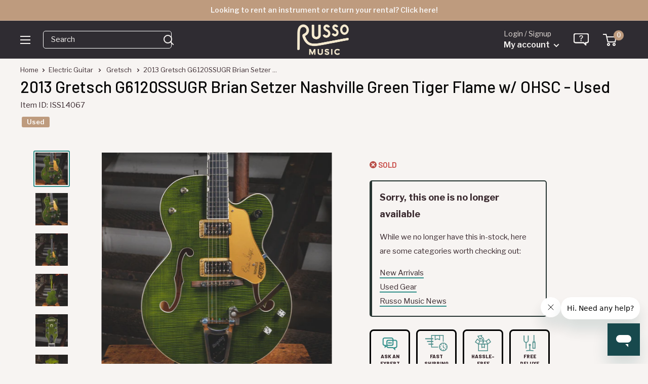

--- FILE ---
content_type: text/html; charset=utf-8
request_url: https://www.russomusic.com/products/gretsch-2013-g6120ssugr-brian-setzer-nashville-green-tiger-flame-w-ohsc-used
body_size: 46157
content:
<!doctype html>

<html class="no-js" lang="en">
  <head>
   <meta name="google-site-verification" content="DqXkyVFo3PPrOSDqaBmgTMGZSc8Y-CI5yuhmf4QepCc" />
    <meta charset="utf-8">
    <meta name="viewport" content="width=device-width, initial-scale=1.0, height=device-height, minimum-scale=1.0, maximum-scale=5.0">
    <meta name="theme-color" content="#318f8a">
    <meta name="format-detection" content="telephone=no" />
     <link rel="shortcut icon" href="https://cdn.shopify.com/s/files/1/1210/3886/files/favicon_new.png?v=1613154844" type="image/png" />



    <script>

      document.addEventListener("DOMContentLoaded", function() {
    var referrer = document.referrer;
    console.log("Referrer URL:", referrer);

});

    window.dataLayer = window.dataLayer || [];
</script><title>2013 Gretsch G6120SSUGR Brian Setzer Nashville Green Tiger Flame w/ OH
</title><meta name="description" content="This 2013 Gretsch Brian Setzer G6120 features a beautiful Flame Top, Back and sides. The Flame is very tight with fine thin lines across the entire construction. The green finish really accents each stripe with its light to dark shade. The Ebony fingerboard is very rich and dark with very tight grain. Gretsch labels th">
  <link rel="canonical" href="https://www.russomusic.com/products/gretsch-2013-g6120ssugr-brian-setzer-nashville-green-tiger-flame-w-ohsc-used" />
    <link rel="preload" as="image" href="//www.russomusic.com/cdn/shop/products/ISS14067-GretschUsed-2013-G6120Ssugr-Brian-Setzer-Nashville-Green-Tiger-Flame-W-Ohsc_9_500x.jpg?v=1682172646">
      
    <link rel="preload" as="style" href="//www.russomusic.com/cdn/shop/t/107/assets/theme.css?v=112201922886699228201757885507">
    <link rel="preload" as="script" href="//www.russomusic.com/cdn/shop/t/107/assets/theme.min.js?v=106960250578566100061720639312">
    <link rel="preconnect" href="https://cdn.shopify.com">

  <link rel="preconnect" href="https://fonts.gstatic.com">
  <link href="https://fonts.googleapis.com/css2?family=Barlow:wght@400;500;600;800&family=Domine:wght@500&family=Libre+Franklin:ital,wght@0,300;0,400;0,500;0,600;1,300;1,400;1,500;1,600&display=swap" rel="preload" as="style" onload="this.onload=null;this.rel='stylesheet'">
  <noscript><link href="https://fonts.googleapis.com/css2?family=Barlow:wght@400;500&family=Domine:wght@500&family=Libre+Franklin:ital,wght@0,300;0,400;0,500;0,600;1,300;1,400;1,500;1,600&display=swap" rel="stylesheet"></noscript>
    
    <meta property="og:type" content="product">
  <meta property="og:title" content="2013 Gretsch G6120SSUGR Brian Setzer Nashville Green Tiger Flame w/ OHSC - Used"><meta property="og:image" content="http://www.russomusic.com/cdn/shop/products/ISS14067-GretschUsed-2013-G6120Ssugr-Brian-Setzer-Nashville-Green-Tiger-Flame-W-Ohsc_9.jpg?v=1682172646">
    <meta property="og:image:secure_url" content="https://www.russomusic.com/cdn/shop/products/ISS14067-GretschUsed-2013-G6120Ssugr-Brian-Setzer-Nashville-Green-Tiger-Flame-W-Ohsc_9.jpg?v=1682172646">
    <meta property="og:image:width" content="2000">
    <meta property="og:image:height" content="2000"><meta property="product:price:amount" content="2,299.99">
  <meta property="product:price:currency" content="USD"><meta property="og:description" content="This 2013 Gretsch Brian Setzer G6120 features a beautiful Flame Top, Back and sides. The Flame is very tight with fine thin lines across the entire construction. The green finish really accents each stripe with its light to dark shade. The Ebony fingerboard is very rich and dark with very tight grain. Gretsch labels th"><meta property="og:url" content="https://www.russomusic.com/products/gretsch-2013-g6120ssugr-brian-setzer-nashville-green-tiger-flame-w-ohsc-used">
<meta property="og:site_name" content="Russo Music"><meta name="twitter:card" content="summary"><meta name="twitter:title" content="2013 Gretsch G6120SSUGR Brian Setzer Nashville Green Tiger Flame w/ OHSC - Used">
  <meta name="twitter:description" content="This 2013 Gretsch Brian Setzer G6120 features a beautiful Flame Top, Back and sides. The Flame is very tight with fine thin lines across the entire construction. The green finish really accents each stripe with its light to dark shade. The Ebony fingerboard is very rich and dark with very tight grain. Gretsch labels the neck profile as a &quot;U&quot; shape neck profile which has a little bit of shoulder but is definitely on the thinner side for this style of profile.
This 2013 Gretsch Brian Setzer G6120 is in very good condition and shows little to no signs of wear. The case has dings scratches and dents across.">
  <meta name="twitter:image" content="https://www.russomusic.com/cdn/shop/products/ISS14067-GretschUsed-2013-G6120Ssugr-Brian-Setzer-Nashville-Green-Tiger-Flame-W-Ohsc_9_600x600_crop_center.jpg?v=1682172646">
    <link rel="preconnect" href="https://fonts.gstatic.com">

<style>
  @font-face {
  font-family: Poppins;
  font-weight: 500;
  font-style: normal;
  font-display: swap;
  src: url("//www.russomusic.com/cdn/fonts/poppins/poppins_n5.ad5b4b72b59a00358afc706450c864c3c8323842.woff2") format("woff2"),
       url("//www.russomusic.com/cdn/fonts/poppins/poppins_n5.33757fdf985af2d24b32fcd84c9a09224d4b2c39.woff") format("woff");
}

  @font-face {
  font-family: Arimo;
  font-weight: 400;
  font-style: normal;
  font-display: swap;
  src: url("//www.russomusic.com/cdn/fonts/arimo/arimo_n4.a7efb558ca22d2002248bbe6f302a98edee38e35.woff2") format("woff2"),
       url("//www.russomusic.com/cdn/fonts/arimo/arimo_n4.0da809f7d1d5ede2a73be7094ac00741efdb6387.woff") format("woff");
}

@font-face {
  font-family: Arimo;
  font-weight: 600;
  font-style: normal;
  font-display: swap;
  src: url("//www.russomusic.com/cdn/fonts/arimo/arimo_n6.9c18b0befd86597f319b7d7f925727d04c262b32.woff2") format("woff2"),
       url("//www.russomusic.com/cdn/fonts/arimo/arimo_n6.422bf6679b81a8bfb1b25d19299a53688390c2b9.woff") format("woff");
}

@font-face {
  font-family: Poppins;
  font-weight: 500;
  font-style: italic;
  font-display: swap;
  src: url("//www.russomusic.com/cdn/fonts/poppins/poppins_i5.6acfce842c096080e34792078ef3cb7c3aad24d4.woff2") format("woff2"),
       url("//www.russomusic.com/cdn/fonts/poppins/poppins_i5.a49113e4fe0ad7fd7716bd237f1602cbec299b3c.woff") format("woff");
}


  @font-face {
  font-family: Arimo;
  font-weight: 700;
  font-style: normal;
  font-display: swap;
  src: url("//www.russomusic.com/cdn/fonts/arimo/arimo_n7.1d2d0638e6a1228d86beb0e10006e3280ccb2d04.woff2") format("woff2"),
       url("//www.russomusic.com/cdn/fonts/arimo/arimo_n7.f4b9139e8eac4a17b38b8707044c20f54c3be479.woff") format("woff");
}

  @font-face {
  font-family: Arimo;
  font-weight: 400;
  font-style: italic;
  font-display: swap;
  src: url("//www.russomusic.com/cdn/fonts/arimo/arimo_i4.438ddb21a1b98c7230698d70dc1a21df235701b2.woff2") format("woff2"),
       url("//www.russomusic.com/cdn/fonts/arimo/arimo_i4.0e1908a0dc1ec32fabb5a03a0c9ee2083f82e3d7.woff") format("woff");
}

  @font-face {
  font-family: Arimo;
  font-weight: 700;
  font-style: italic;
  font-display: swap;
  src: url("//www.russomusic.com/cdn/fonts/arimo/arimo_i7.b9f09537c29041ec8d51f8cdb7c9b8e4f1f82cb1.woff2") format("woff2"),
       url("//www.russomusic.com/cdn/fonts/arimo/arimo_i7.ec659fc855f754fd0b1bd052e606bba1058f73da.woff") format("woff");
}


  :root {
    --default-text-font-size : 15px;
    --base-text-font-size    : 15px;
    --heading-font-family    : 'Barlow', sans-serif;/*Poppins, sans-serif*/;
    --heading-font-weight    : 500;
    --heading-font-style     : normal;
    --text-font-family       : 'Libre Franklin', sans-serif; /*Arimo, sans-serif*/;
    --text-font-weight       : 400;
    --text-font-style        : normal;
    --text-font-bolder-weight: 600;
    --text-link-decoration   : underline;
	--special-font-family    : 'Domine', serif;
    --text-color               : #3a2a2f;
    --text-color-rgb           : 58, 42, 47;
    --heading-color            : #080808;
    --border-color             : rgba(0,0,0,0);
    --border-color-rgb         : 0, 0, 0;
    --form-border-color        : rgba(0, 0, 0, 0.0);
    --accent-color             : #318f8a;
    --accent-color-rgb         : 49, 143, 138;
    --link-color               : #318f8a;
    --link-color-hover         : #1d5653;
    --background               : #f7f4f2;
    --secondary-background     : #f7f4f2;
    --secondary-background-rgb : 247, 244, 242;
    --accent-background        : rgba(49, 143, 138, 0.08);

    --input-background: #f7f4f2;

    --error-color       : #f71b1b;
    --error-background  : rgba(247, 27, 27, 0.07);
    --success-color     : #48b448;
    --success-background: rgba(72, 180, 72, 0.11);

    --primary-button-background      : rgba(0,0,0,0);
    --primary-button-background-rgb  : 0, 0, 0;
    --primary-button-text-color      : #318f8a;
    --secondary-button-background    : #318f8a;
    --secondary-button-background-rgb: 49, 143, 138;
    --secondary-button-text-color    : #f9edd3;

    --header-background      : #263431;
    --header-text-color      : #f7f4f2;
    --header-light-text-color: #e9e2dd;
    --header-border-color    : rgba(233, 226, 221, 0.3);
    --header-accent-color    : #be9b7e;

    --footer-background-color:    #2f2c32;
    --footer-heading-text-color:  #f7f4f2;
    --footer-body-text-color:     #f7f4f2;
    --footer-body-text-color-rgb: 247, 244, 242;
    --footer-accent-color:        #c74642;
    --footer-accent-color-rgb:    199, 70, 66;
    --footer-border:              none;
    
    --flickity-arrow-color: rgba(0, 0, 0, 0.0);--product-on-sale-accent           : #c74642;
    --product-on-sale-accent-rgb       : 199, 70, 66;
    --product-on-sale-color            : #ffffff;
    --product-in-stock-color           : #008a00;
    --product-low-stock-color          : #ee0000;
    --product-sold-out-color           : #d1d1d4;
    --product-custom-label-1-background: #318f8a;
    --product-custom-label-1-color     : #ffffff;
    --product-custom-label-2-background: #318f8a;
    --product-custom-label-2-color     : #ffffff;
    --product-review-star-color        : #ffb647;

    --mobile-container-gutter : 20px;
    --desktop-container-gutter: 40px;
  }
</style>

<script>
  // IE11 does not have support for CSS variables, so we have to polyfill them
  if (!(((window || {}).CSS || {}).supports && window.CSS.supports('(--a: 0)'))) {
    const script = document.createElement('script');
    script.type = 'text/javascript';
    script.src = 'https://cdn.jsdelivr.net/npm/css-vars-ponyfill@2';
    script.onload = function() {
      cssVars({});
    };

    document.getElementsByTagName('head')[0].appendChild(script);
  }
</script>


      <!-- Google Tag Manager -->
<script>(function(w,d,s,l,i){w[l]=w[l]||[];w[l].push({'gtm.start':
  new Date().getTime(),event:'gtm.js'});var f=d.getElementsByTagName(s)[0],
  j=d.createElement(s),dl=l!='dataLayer'?'&l='+l:'';j.defer=true;j.src=
  'https://www.googletagmanager.com/gtm.js?id='+i+dl;f.parentNode.insertBefore(j,f);
  })(window,document,'script','dataLayer','GTM-MVPN787');</script>
  <!-- End Google Tag Manager -->
  

    <script>window.performance && window.performance.mark && window.performance.mark('shopify.content_for_header.start');</script><meta name="google-site-verification" content="SnrLmylz_Yu4UhRvyWif6OC7_Ze2oMDdUyPJFe3yzLw">
<meta id="shopify-digital-wallet" name="shopify-digital-wallet" content="/12103886/digital_wallets/dialog">
<meta name="shopify-checkout-api-token" content="a36c83d79cb354c049d4a88d1158db58">
<meta id="in-context-paypal-metadata" data-shop-id="12103886" data-venmo-supported="false" data-environment="production" data-locale="en_US" data-paypal-v4="true" data-currency="USD">
<link rel="alternate" type="application/json+oembed" href="https://www.russomusic.com/products/gretsch-2013-g6120ssugr-brian-setzer-nashville-green-tiger-flame-w-ohsc-used.oembed">
<script async="async" src="/checkouts/internal/preloads.js?locale=en-US"></script>
<link rel="preconnect" href="https://shop.app" crossorigin="anonymous">
<script async="async" src="https://shop.app/checkouts/internal/preloads.js?locale=en-US&shop_id=12103886" crossorigin="anonymous"></script>
<script id="apple-pay-shop-capabilities" type="application/json">{"shopId":12103886,"countryCode":"US","currencyCode":"USD","merchantCapabilities":["supports3DS"],"merchantId":"gid:\/\/shopify\/Shop\/12103886","merchantName":"Russo Music","requiredBillingContactFields":["postalAddress","email","phone"],"requiredShippingContactFields":["postalAddress","email","phone"],"shippingType":"shipping","supportedNetworks":["visa","masterCard","amex","discover","elo","jcb"],"total":{"type":"pending","label":"Russo Music","amount":"1.00"},"shopifyPaymentsEnabled":true,"supportsSubscriptions":true}</script>
<script id="shopify-features" type="application/json">{"accessToken":"a36c83d79cb354c049d4a88d1158db58","betas":["rich-media-storefront-analytics"],"domain":"www.russomusic.com","predictiveSearch":true,"shopId":12103886,"locale":"en"}</script>
<script>var Shopify = Shopify || {};
Shopify.shop = "russo-music.myshopify.com";
Shopify.locale = "en";
Shopify.currency = {"active":"USD","rate":"1.0"};
Shopify.country = "US";
Shopify.theme = {"name":"MAIN - 7\/24","id":139261182120,"schema_name":"Warehouse","schema_version":"1.16.6","theme_store_id":null,"role":"main"};
Shopify.theme.handle = "null";
Shopify.theme.style = {"id":null,"handle":null};
Shopify.cdnHost = "www.russomusic.com/cdn";
Shopify.routes = Shopify.routes || {};
Shopify.routes.root = "/";</script>
<script type="module">!function(o){(o.Shopify=o.Shopify||{}).modules=!0}(window);</script>
<script>!function(o){function n(){var o=[];function n(){o.push(Array.prototype.slice.apply(arguments))}return n.q=o,n}var t=o.Shopify=o.Shopify||{};t.loadFeatures=n(),t.autoloadFeatures=n()}(window);</script>
<script>
  window.ShopifyPay = window.ShopifyPay || {};
  window.ShopifyPay.apiHost = "shop.app\/pay";
  window.ShopifyPay.redirectState = null;
</script>
<script id="shop-js-analytics" type="application/json">{"pageType":"product"}</script>
<script defer="defer" async type="module" src="//www.russomusic.com/cdn/shopifycloud/shop-js/modules/v2/client.init-shop-cart-sync_IZsNAliE.en.esm.js"></script>
<script defer="defer" async type="module" src="//www.russomusic.com/cdn/shopifycloud/shop-js/modules/v2/chunk.common_0OUaOowp.esm.js"></script>
<script type="module">
  await import("//www.russomusic.com/cdn/shopifycloud/shop-js/modules/v2/client.init-shop-cart-sync_IZsNAliE.en.esm.js");
await import("//www.russomusic.com/cdn/shopifycloud/shop-js/modules/v2/chunk.common_0OUaOowp.esm.js");

  window.Shopify.SignInWithShop?.initShopCartSync?.({"fedCMEnabled":true,"windoidEnabled":true});

</script>
<script>
  window.Shopify = window.Shopify || {};
  if (!window.Shopify.featureAssets) window.Shopify.featureAssets = {};
  window.Shopify.featureAssets['shop-js'] = {"shop-cart-sync":["modules/v2/client.shop-cart-sync_DLOhI_0X.en.esm.js","modules/v2/chunk.common_0OUaOowp.esm.js"],"init-fed-cm":["modules/v2/client.init-fed-cm_C6YtU0w6.en.esm.js","modules/v2/chunk.common_0OUaOowp.esm.js"],"shop-button":["modules/v2/client.shop-button_BCMx7GTG.en.esm.js","modules/v2/chunk.common_0OUaOowp.esm.js"],"shop-cash-offers":["modules/v2/client.shop-cash-offers_BT26qb5j.en.esm.js","modules/v2/chunk.common_0OUaOowp.esm.js","modules/v2/chunk.modal_CGo_dVj3.esm.js"],"init-windoid":["modules/v2/client.init-windoid_B9PkRMql.en.esm.js","modules/v2/chunk.common_0OUaOowp.esm.js"],"init-shop-email-lookup-coordinator":["modules/v2/client.init-shop-email-lookup-coordinator_DZkqjsbU.en.esm.js","modules/v2/chunk.common_0OUaOowp.esm.js"],"shop-toast-manager":["modules/v2/client.shop-toast-manager_Di2EnuM7.en.esm.js","modules/v2/chunk.common_0OUaOowp.esm.js"],"shop-login-button":["modules/v2/client.shop-login-button_BtqW_SIO.en.esm.js","modules/v2/chunk.common_0OUaOowp.esm.js","modules/v2/chunk.modal_CGo_dVj3.esm.js"],"avatar":["modules/v2/client.avatar_BTnouDA3.en.esm.js"],"pay-button":["modules/v2/client.pay-button_CWa-C9R1.en.esm.js","modules/v2/chunk.common_0OUaOowp.esm.js"],"init-shop-cart-sync":["modules/v2/client.init-shop-cart-sync_IZsNAliE.en.esm.js","modules/v2/chunk.common_0OUaOowp.esm.js"],"init-customer-accounts":["modules/v2/client.init-customer-accounts_DenGwJTU.en.esm.js","modules/v2/client.shop-login-button_BtqW_SIO.en.esm.js","modules/v2/chunk.common_0OUaOowp.esm.js","modules/v2/chunk.modal_CGo_dVj3.esm.js"],"init-shop-for-new-customer-accounts":["modules/v2/client.init-shop-for-new-customer-accounts_JdHXxpS9.en.esm.js","modules/v2/client.shop-login-button_BtqW_SIO.en.esm.js","modules/v2/chunk.common_0OUaOowp.esm.js","modules/v2/chunk.modal_CGo_dVj3.esm.js"],"init-customer-accounts-sign-up":["modules/v2/client.init-customer-accounts-sign-up_D6__K_p8.en.esm.js","modules/v2/client.shop-login-button_BtqW_SIO.en.esm.js","modules/v2/chunk.common_0OUaOowp.esm.js","modules/v2/chunk.modal_CGo_dVj3.esm.js"],"checkout-modal":["modules/v2/client.checkout-modal_C_ZQDY6s.en.esm.js","modules/v2/chunk.common_0OUaOowp.esm.js","modules/v2/chunk.modal_CGo_dVj3.esm.js"],"shop-follow-button":["modules/v2/client.shop-follow-button_XetIsj8l.en.esm.js","modules/v2/chunk.common_0OUaOowp.esm.js","modules/v2/chunk.modal_CGo_dVj3.esm.js"],"lead-capture":["modules/v2/client.lead-capture_DvA72MRN.en.esm.js","modules/v2/chunk.common_0OUaOowp.esm.js","modules/v2/chunk.modal_CGo_dVj3.esm.js"],"shop-login":["modules/v2/client.shop-login_ClXNxyh6.en.esm.js","modules/v2/chunk.common_0OUaOowp.esm.js","modules/v2/chunk.modal_CGo_dVj3.esm.js"],"payment-terms":["modules/v2/client.payment-terms_CNlwjfZz.en.esm.js","modules/v2/chunk.common_0OUaOowp.esm.js","modules/v2/chunk.modal_CGo_dVj3.esm.js"]};
</script>
<script>(function() {
  var isLoaded = false;
  function asyncLoad() {
    if (isLoaded) return;
    isLoaded = true;
    var urls = ["https:\/\/static.klaviyo.com\/onsite\/js\/klaviyo.js?company_id=Hxy87Q\u0026shop=russo-music.myshopify.com"];
    for (var i = 0; i < urls.length; i++) {
      var s = document.createElement('script');
      s.type = 'text/javascript';
      s.async = true;
      s.src = urls[i];
      var x = document.getElementsByTagName('script')[0];
      x.parentNode.insertBefore(s, x);
    }
  };
  if(window.attachEvent) {
    window.attachEvent('onload', asyncLoad);
  } else {
    window.addEventListener('load', asyncLoad, false);
  }
})();</script>
<script id="__st">var __st={"a":12103886,"offset":-18000,"reqid":"a5dff076-dfa0-486e-b474-a4548b38ca04-1768395220","pageurl":"www.russomusic.com\/products\/gretsch-2013-g6120ssugr-brian-setzer-nashville-green-tiger-flame-w-ohsc-used","u":"b065a705532c","p":"product","rtyp":"product","rid":7812066803880};</script>
<script>window.ShopifyPaypalV4VisibilityTracking = true;</script>
<script id="captcha-bootstrap">!function(){'use strict';const t='contact',e='account',n='new_comment',o=[[t,t],['blogs',n],['comments',n],[t,'customer']],c=[[e,'customer_login'],[e,'guest_login'],[e,'recover_customer_password'],[e,'create_customer']],r=t=>t.map((([t,e])=>`form[action*='/${t}']:not([data-nocaptcha='true']) input[name='form_type'][value='${e}']`)).join(','),a=t=>()=>t?[...document.querySelectorAll(t)].map((t=>t.form)):[];function s(){const t=[...o],e=r(t);return a(e)}const i='password',u='form_key',d=['recaptcha-v3-token','g-recaptcha-response','h-captcha-response',i],f=()=>{try{return window.sessionStorage}catch{return}},m='__shopify_v',_=t=>t.elements[u];function p(t,e,n=!1){try{const o=window.sessionStorage,c=JSON.parse(o.getItem(e)),{data:r}=function(t){const{data:e,action:n}=t;return t[m]||n?{data:e,action:n}:{data:t,action:n}}(c);for(const[e,n]of Object.entries(r))t.elements[e]&&(t.elements[e].value=n);n&&o.removeItem(e)}catch(o){console.error('form repopulation failed',{error:o})}}const l='form_type',E='cptcha';function T(t){t.dataset[E]=!0}const w=window,h=w.document,L='Shopify',v='ce_forms',y='captcha';let A=!1;((t,e)=>{const n=(g='f06e6c50-85a8-45c8-87d0-21a2b65856fe',I='https://cdn.shopify.com/shopifycloud/storefront-forms-hcaptcha/ce_storefront_forms_captcha_hcaptcha.v1.5.2.iife.js',D={infoText:'Protected by hCaptcha',privacyText:'Privacy',termsText:'Terms'},(t,e,n)=>{const o=w[L][v],c=o.bindForm;if(c)return c(t,g,e,D).then(n);var r;o.q.push([[t,g,e,D],n]),r=I,A||(h.body.append(Object.assign(h.createElement('script'),{id:'captcha-provider',async:!0,src:r})),A=!0)});var g,I,D;w[L]=w[L]||{},w[L][v]=w[L][v]||{},w[L][v].q=[],w[L][y]=w[L][y]||{},w[L][y].protect=function(t,e){n(t,void 0,e),T(t)},Object.freeze(w[L][y]),function(t,e,n,w,h,L){const[v,y,A,g]=function(t,e,n){const i=e?o:[],u=t?c:[],d=[...i,...u],f=r(d),m=r(i),_=r(d.filter((([t,e])=>n.includes(e))));return[a(f),a(m),a(_),s()]}(w,h,L),I=t=>{const e=t.target;return e instanceof HTMLFormElement?e:e&&e.form},D=t=>v().includes(t);t.addEventListener('submit',(t=>{const e=I(t);if(!e)return;const n=D(e)&&!e.dataset.hcaptchaBound&&!e.dataset.recaptchaBound,o=_(e),c=g().includes(e)&&(!o||!o.value);(n||c)&&t.preventDefault(),c&&!n&&(function(t){try{if(!f())return;!function(t){const e=f();if(!e)return;const n=_(t);if(!n)return;const o=n.value;o&&e.removeItem(o)}(t);const e=Array.from(Array(32),(()=>Math.random().toString(36)[2])).join('');!function(t,e){_(t)||t.append(Object.assign(document.createElement('input'),{type:'hidden',name:u})),t.elements[u].value=e}(t,e),function(t,e){const n=f();if(!n)return;const o=[...t.querySelectorAll(`input[type='${i}']`)].map((({name:t})=>t)),c=[...d,...o],r={};for(const[a,s]of new FormData(t).entries())c.includes(a)||(r[a]=s);n.setItem(e,JSON.stringify({[m]:1,action:t.action,data:r}))}(t,e)}catch(e){console.error('failed to persist form',e)}}(e),e.submit())}));const S=(t,e)=>{t&&!t.dataset[E]&&(n(t,e.some((e=>e===t))),T(t))};for(const o of['focusin','change'])t.addEventListener(o,(t=>{const e=I(t);D(e)&&S(e,y())}));const B=e.get('form_key'),M=e.get(l),P=B&&M;t.addEventListener('DOMContentLoaded',(()=>{const t=y();if(P)for(const e of t)e.elements[l].value===M&&p(e,B);[...new Set([...A(),...v().filter((t=>'true'===t.dataset.shopifyCaptcha))])].forEach((e=>S(e,t)))}))}(h,new URLSearchParams(w.location.search),n,t,e,['guest_login'])})(!0,!0)}();</script>
<script integrity="sha256-4kQ18oKyAcykRKYeNunJcIwy7WH5gtpwJnB7kiuLZ1E=" data-source-attribution="shopify.loadfeatures" defer="defer" src="//www.russomusic.com/cdn/shopifycloud/storefront/assets/storefront/load_feature-a0a9edcb.js" crossorigin="anonymous"></script>
<script crossorigin="anonymous" defer="defer" src="//www.russomusic.com/cdn/shopifycloud/storefront/assets/shopify_pay/storefront-65b4c6d7.js?v=20250812"></script>
<script data-source-attribution="shopify.dynamic_checkout.dynamic.init">var Shopify=Shopify||{};Shopify.PaymentButton=Shopify.PaymentButton||{isStorefrontPortableWallets:!0,init:function(){window.Shopify.PaymentButton.init=function(){};var t=document.createElement("script");t.src="https://www.russomusic.com/cdn/shopifycloud/portable-wallets/latest/portable-wallets.en.js",t.type="module",document.head.appendChild(t)}};
</script>
<script data-source-attribution="shopify.dynamic_checkout.buyer_consent">
  function portableWalletsHideBuyerConsent(e){var t=document.getElementById("shopify-buyer-consent"),n=document.getElementById("shopify-subscription-policy-button");t&&n&&(t.classList.add("hidden"),t.setAttribute("aria-hidden","true"),n.removeEventListener("click",e))}function portableWalletsShowBuyerConsent(e){var t=document.getElementById("shopify-buyer-consent"),n=document.getElementById("shopify-subscription-policy-button");t&&n&&(t.classList.remove("hidden"),t.removeAttribute("aria-hidden"),n.addEventListener("click",e))}window.Shopify?.PaymentButton&&(window.Shopify.PaymentButton.hideBuyerConsent=portableWalletsHideBuyerConsent,window.Shopify.PaymentButton.showBuyerConsent=portableWalletsShowBuyerConsent);
</script>
<script data-source-attribution="shopify.dynamic_checkout.cart.bootstrap">document.addEventListener("DOMContentLoaded",(function(){function t(){return document.querySelector("shopify-accelerated-checkout-cart, shopify-accelerated-checkout")}if(t())Shopify.PaymentButton.init();else{new MutationObserver((function(e,n){t()&&(Shopify.PaymentButton.init(),n.disconnect())})).observe(document.body,{childList:!0,subtree:!0})}}));
</script>
<link id="shopify-accelerated-checkout-styles" rel="stylesheet" media="screen" href="https://www.russomusic.com/cdn/shopifycloud/portable-wallets/latest/accelerated-checkout-backwards-compat.css" crossorigin="anonymous">
<style id="shopify-accelerated-checkout-cart">
        #shopify-buyer-consent {
  margin-top: 1em;
  display: inline-block;
  width: 100%;
}

#shopify-buyer-consent.hidden {
  display: none;
}

#shopify-subscription-policy-button {
  background: none;
  border: none;
  padding: 0;
  text-decoration: underline;
  font-size: inherit;
  cursor: pointer;
}

#shopify-subscription-policy-button::before {
  box-shadow: none;
}

      </style>

<script>window.performance && window.performance.mark && window.performance.mark('shopify.content_for_header.end');</script>
	
    <link rel="stylesheet" href="//www.russomusic.com/cdn/shop/t/107/assets/theme.css?v=112201922886699228201757885507">

    
  <script type="application/ld+json">
  {
    "@context": "http://schema.org",
    "@type": "Product",
    "offers": [{
          "@type": "Offer",
          "name": "Default Title",
          "availability":"https://schema.org/OutOfStock",
          "price": 2299.99,
          "priceCurrency": "USD",
          "priceValidUntil": "2026-01-24","sku": "ISS14067","url": "/products/gretsch-2013-g6120ssugr-brian-setzer-nashville-green-tiger-flame-w-ohsc-used?variant=43523286859944"
        }
],
    "brand": {
      "name": "Gretsch"
    },
    "name": "2013 Gretsch G6120SSUGR Brian Setzer Nashville Green Tiger Flame w\/ OHSC - Used",
    "description": "This 2013 Gretsch Brian Setzer G6120 features a beautiful Flame Top, Back and sides. The Flame is very tight with fine thin lines across the entire construction. The green finish really accents each stripe with its light to dark shade. The Ebony fingerboard is very rich and dark with very tight grain. Gretsch labels the neck profile as a \"U\" shape neck profile which has a little bit of shoulder but is definitely on the thinner side for this style of profile.\nThis 2013 Gretsch Brian Setzer G6120 is in very good condition and shows little to no signs of wear. The case has dings scratches and dents across.",
    "category": "Electric Guitar",
    "url": "/products/gretsch-2013-g6120ssugr-brian-setzer-nashville-green-tiger-flame-w-ohsc-used",
    "sku": "ISS14067",
    "image": {
      "@type": "ImageObject",
      "url": "https://www.russomusic.com/cdn/shop/products/ISS14067-GretschUsed-2013-G6120Ssugr-Brian-Setzer-Nashville-Green-Tiger-Flame-W-Ohsc_9_1024x.jpg?v=1682172646",
      "image": "https://www.russomusic.com/cdn/shop/products/ISS14067-GretschUsed-2013-G6120Ssugr-Brian-Setzer-Nashville-Green-Tiger-Flame-W-Ohsc_9_1024x.jpg?v=1682172646",
      "name": "2013 Gretsch G6120SSUGR Brian Setzer Nashville Green Tiger Flame w\/ OHSC - Used",
      "width": "1024",
      "height": "1024"
    }
  }
  </script>



  <script type="application/ld+json">
  {
    "@context": "http://schema.org",
    "@type": "BreadcrumbList",
  "itemListElement": [{
      "@type": "ListItem",
      "position": 1,
      "name": "Home",
      "item": "https://www.russomusic.com"
    },{
          "@type": "ListItem",
          "position": 2,
          "name": "2013 Gretsch G6120SSUGR Brian Setzer Nashville Green Tiger Flame w\/ OHSC - Used",
          "item": "https://www.russomusic.com/products/gretsch-2013-g6120ssugr-brian-setzer-nashville-green-tiger-flame-w-ohsc-used"
        }]
  }
  </script>


    <script>
      // This allows to expose several variables to the global scope, to be used in scripts
      window.theme = {
        pageType: "product",
        cartCount: 0,
        moneyFormat: "${{amount}}",
        moneyWithCurrencyFormat: "${{amount}} USD",
        showDiscount: true,
        discountMode: "percentage",
        searchMode: "product,article,page",
        searchUnavailableProducts: "last",
        cartType: "drawer"
      };

      window.routes = {
        rootUrl: "\/",
        rootUrlWithoutSlash: '',
        cartUrl: "\/cart",
        cartAddUrl: "\/cart\/add",
        cartChangeUrl: "\/cart\/change",
        searchUrl: "\/search",
        productRecommendationsUrl: "\/recommendations\/products"
      };

      window.languages = {
        productRegularPrice: "Regular price",
        productSalePrice: "Sale price",
        collectionOnSaleLabel: "Save {{savings}}",
        productFormUnavailable: "Unavailable",
        productFormAddToCart: "Add to cart",
        productFormSoldOut: "Sold out",
        productAdded: "Product has been added to your cart",
        productAddedShort: "Added!",
        shippingEstimatorNoResults: "No shipping could be found for your address.",
        shippingEstimatorOneResult: "There is one shipping rate for your address:",
        shippingEstimatorMultipleResults: "There are {{count}} shipping rates for your address:",
        shippingEstimatorErrors: "There are some errors:"
      };

      window.lazySizesConfig = {
        loadHidden: false,
        hFac: 0.8,
        expFactor: 3,
        customMedia: {
          '--phone': '(max-width: 640px)',
          '--tablet': '(min-width: 641px) and (max-width: 1023px)',
          '--lap': '(min-width: 1024px)'
        }
      };

      document.documentElement.className = document.documentElement.className.replace('no-js', 'js');
    </script><script src="//www.russomusic.com/cdn/shop/t/107/assets/theme.min.js?v=106960250578566100061720639312" defer></script><script>
        (function () {
          window.onpageshow = function() {
            // We force re-freshing the cart content onpageshow, as most browsers will serve a cache copy when hitting the
            // back button, which cause staled data
            document.documentElement.dispatchEvent(new CustomEvent('cart:refresh', {
              bubbles: true,
              detail: {scrollToTop: false}
            }));
          };
        })();
      </script>
        



<script src="https://snapui.searchspring.io/41ippx/bundle.js" id="searchspring-context" defer>
	
		template = "product";
	
	format = "${{amount}}";

</script>
    
  <!-- BEGIN app block: shopify://apps/klaviyo-email-marketing-sms/blocks/klaviyo-onsite-embed/2632fe16-c075-4321-a88b-50b567f42507 -->












  <script async src="https://static.klaviyo.com/onsite/js/Hxy87Q/klaviyo.js?company_id=Hxy87Q"></script>
  <script>!function(){if(!window.klaviyo){window._klOnsite=window._klOnsite||[];try{window.klaviyo=new Proxy({},{get:function(n,i){return"push"===i?function(){var n;(n=window._klOnsite).push.apply(n,arguments)}:function(){for(var n=arguments.length,o=new Array(n),w=0;w<n;w++)o[w]=arguments[w];var t="function"==typeof o[o.length-1]?o.pop():void 0,e=new Promise((function(n){window._klOnsite.push([i].concat(o,[function(i){t&&t(i),n(i)}]))}));return e}}})}catch(n){window.klaviyo=window.klaviyo||[],window.klaviyo.push=function(){var n;(n=window._klOnsite).push.apply(n,arguments)}}}}();</script>

  
    <script id="viewed_product">
      if (item == null) {
        var _learnq = _learnq || [];

        var MetafieldReviews = null
        var MetafieldYotpoRating = null
        var MetafieldYotpoCount = null
        var MetafieldLooxRating = null
        var MetafieldLooxCount = null
        var okendoProduct = null
        var okendoProductReviewCount = null
        var okendoProductReviewAverageValue = null
        try {
          // The following fields are used for Customer Hub recently viewed in order to add reviews.
          // This information is not part of __kla_viewed. Instead, it is part of __kla_viewed_reviewed_items
          MetafieldReviews = {};
          MetafieldYotpoRating = null
          MetafieldYotpoCount = null
          MetafieldLooxRating = null
          MetafieldLooxCount = null

          okendoProduct = null
          // If the okendo metafield is not legacy, it will error, which then requires the new json formatted data
          if (okendoProduct && 'error' in okendoProduct) {
            okendoProduct = null
          }
          okendoProductReviewCount = okendoProduct ? okendoProduct.reviewCount : null
          okendoProductReviewAverageValue = okendoProduct ? okendoProduct.reviewAverageValue : null
        } catch (error) {
          console.error('Error in Klaviyo onsite reviews tracking:', error);
        }

        var item = {
          Name: "2013 Gretsch G6120SSUGR Brian Setzer Nashville Green Tiger Flame w\/ OHSC - Used",
          ProductID: 7812066803880,
          Categories: ["All Guitar","Electric Guitars","Gretsch","Gretsch Guitars","GUITARS","Guitars","Holiday 2018 Sale Event","Latest Arrivals","LY2020","Used Electric Guitars"],
          ImageURL: "https://www.russomusic.com/cdn/shop/products/ISS14067-GretschUsed-2013-G6120Ssugr-Brian-Setzer-Nashville-Green-Tiger-Flame-W-Ohsc_9_grande.jpg?v=1682172646",
          URL: "https://www.russomusic.com/products/gretsch-2013-g6120ssugr-brian-setzer-nashville-green-tiger-flame-w-ohsc-used",
          Brand: "Gretsch",
          Price: "$2,299.99",
          Value: "2,299.99",
          CompareAtPrice: "$0.00"
        };
        _learnq.push(['track', 'Viewed Product', item]);
        _learnq.push(['trackViewedItem', {
          Title: item.Name,
          ItemId: item.ProductID,
          Categories: item.Categories,
          ImageUrl: item.ImageURL,
          Url: item.URL,
          Metadata: {
            Brand: item.Brand,
            Price: item.Price,
            Value: item.Value,
            CompareAtPrice: item.CompareAtPrice
          },
          metafields:{
            reviews: MetafieldReviews,
            yotpo:{
              rating: MetafieldYotpoRating,
              count: MetafieldYotpoCount,
            },
            loox:{
              rating: MetafieldLooxRating,
              count: MetafieldLooxCount,
            },
            okendo: {
              rating: okendoProductReviewAverageValue,
              count: okendoProductReviewCount,
            }
          }
        }]);
      }
    </script>
  




  <script>
    window.klaviyoReviewsProductDesignMode = false
  </script>







<!-- END app block --><link href="https://monorail-edge.shopifysvc.com" rel="dns-prefetch">
<script>(function(){if ("sendBeacon" in navigator && "performance" in window) {try {var session_token_from_headers = performance.getEntriesByType('navigation')[0].serverTiming.find(x => x.name == '_s').description;} catch {var session_token_from_headers = undefined;}var session_cookie_matches = document.cookie.match(/_shopify_s=([^;]*)/);var session_token_from_cookie = session_cookie_matches && session_cookie_matches.length === 2 ? session_cookie_matches[1] : "";var session_token = session_token_from_headers || session_token_from_cookie || "";function handle_abandonment_event(e) {var entries = performance.getEntries().filter(function(entry) {return /monorail-edge.shopifysvc.com/.test(entry.name);});if (!window.abandonment_tracked && entries.length === 0) {window.abandonment_tracked = true;var currentMs = Date.now();var navigation_start = performance.timing.navigationStart;var payload = {shop_id: 12103886,url: window.location.href,navigation_start,duration: currentMs - navigation_start,session_token,page_type: "product"};window.navigator.sendBeacon("https://monorail-edge.shopifysvc.com/v1/produce", JSON.stringify({schema_id: "online_store_buyer_site_abandonment/1.1",payload: payload,metadata: {event_created_at_ms: currentMs,event_sent_at_ms: currentMs}}));}}window.addEventListener('pagehide', handle_abandonment_event);}}());</script>
<script id="web-pixels-manager-setup">(function e(e,d,r,n,o){if(void 0===o&&(o={}),!Boolean(null===(a=null===(i=window.Shopify)||void 0===i?void 0:i.analytics)||void 0===a?void 0:a.replayQueue)){var i,a;window.Shopify=window.Shopify||{};var t=window.Shopify;t.analytics=t.analytics||{};var s=t.analytics;s.replayQueue=[],s.publish=function(e,d,r){return s.replayQueue.push([e,d,r]),!0};try{self.performance.mark("wpm:start")}catch(e){}var l=function(){var e={modern:/Edge?\/(1{2}[4-9]|1[2-9]\d|[2-9]\d{2}|\d{4,})\.\d+(\.\d+|)|Firefox\/(1{2}[4-9]|1[2-9]\d|[2-9]\d{2}|\d{4,})\.\d+(\.\d+|)|Chrom(ium|e)\/(9{2}|\d{3,})\.\d+(\.\d+|)|(Maci|X1{2}).+ Version\/(15\.\d+|(1[6-9]|[2-9]\d|\d{3,})\.\d+)([,.]\d+|)( \(\w+\)|)( Mobile\/\w+|) Safari\/|Chrome.+OPR\/(9{2}|\d{3,})\.\d+\.\d+|(CPU[ +]OS|iPhone[ +]OS|CPU[ +]iPhone|CPU IPhone OS|CPU iPad OS)[ +]+(15[._]\d+|(1[6-9]|[2-9]\d|\d{3,})[._]\d+)([._]\d+|)|Android:?[ /-](13[3-9]|1[4-9]\d|[2-9]\d{2}|\d{4,})(\.\d+|)(\.\d+|)|Android.+Firefox\/(13[5-9]|1[4-9]\d|[2-9]\d{2}|\d{4,})\.\d+(\.\d+|)|Android.+Chrom(ium|e)\/(13[3-9]|1[4-9]\d|[2-9]\d{2}|\d{4,})\.\d+(\.\d+|)|SamsungBrowser\/([2-9]\d|\d{3,})\.\d+/,legacy:/Edge?\/(1[6-9]|[2-9]\d|\d{3,})\.\d+(\.\d+|)|Firefox\/(5[4-9]|[6-9]\d|\d{3,})\.\d+(\.\d+|)|Chrom(ium|e)\/(5[1-9]|[6-9]\d|\d{3,})\.\d+(\.\d+|)([\d.]+$|.*Safari\/(?![\d.]+ Edge\/[\d.]+$))|(Maci|X1{2}).+ Version\/(10\.\d+|(1[1-9]|[2-9]\d|\d{3,})\.\d+)([,.]\d+|)( \(\w+\)|)( Mobile\/\w+|) Safari\/|Chrome.+OPR\/(3[89]|[4-9]\d|\d{3,})\.\d+\.\d+|(CPU[ +]OS|iPhone[ +]OS|CPU[ +]iPhone|CPU IPhone OS|CPU iPad OS)[ +]+(10[._]\d+|(1[1-9]|[2-9]\d|\d{3,})[._]\d+)([._]\d+|)|Android:?[ /-](13[3-9]|1[4-9]\d|[2-9]\d{2}|\d{4,})(\.\d+|)(\.\d+|)|Mobile Safari.+OPR\/([89]\d|\d{3,})\.\d+\.\d+|Android.+Firefox\/(13[5-9]|1[4-9]\d|[2-9]\d{2}|\d{4,})\.\d+(\.\d+|)|Android.+Chrom(ium|e)\/(13[3-9]|1[4-9]\d|[2-9]\d{2}|\d{4,})\.\d+(\.\d+|)|Android.+(UC? ?Browser|UCWEB|U3)[ /]?(15\.([5-9]|\d{2,})|(1[6-9]|[2-9]\d|\d{3,})\.\d+)\.\d+|SamsungBrowser\/(5\.\d+|([6-9]|\d{2,})\.\d+)|Android.+MQ{2}Browser\/(14(\.(9|\d{2,})|)|(1[5-9]|[2-9]\d|\d{3,})(\.\d+|))(\.\d+|)|K[Aa][Ii]OS\/(3\.\d+|([4-9]|\d{2,})\.\d+)(\.\d+|)/},d=e.modern,r=e.legacy,n=navigator.userAgent;return n.match(d)?"modern":n.match(r)?"legacy":"unknown"}(),u="modern"===l?"modern":"legacy",c=(null!=n?n:{modern:"",legacy:""})[u],f=function(e){return[e.baseUrl,"/wpm","/b",e.hashVersion,"modern"===e.buildTarget?"m":"l",".js"].join("")}({baseUrl:d,hashVersion:r,buildTarget:u}),m=function(e){var d=e.version,r=e.bundleTarget,n=e.surface,o=e.pageUrl,i=e.monorailEndpoint;return{emit:function(e){var a=e.status,t=e.errorMsg,s=(new Date).getTime(),l=JSON.stringify({metadata:{event_sent_at_ms:s},events:[{schema_id:"web_pixels_manager_load/3.1",payload:{version:d,bundle_target:r,page_url:o,status:a,surface:n,error_msg:t},metadata:{event_created_at_ms:s}}]});if(!i)return console&&console.warn&&console.warn("[Web Pixels Manager] No Monorail endpoint provided, skipping logging."),!1;try{return self.navigator.sendBeacon.bind(self.navigator)(i,l)}catch(e){}var u=new XMLHttpRequest;try{return u.open("POST",i,!0),u.setRequestHeader("Content-Type","text/plain"),u.send(l),!0}catch(e){return console&&console.warn&&console.warn("[Web Pixels Manager] Got an unhandled error while logging to Monorail."),!1}}}}({version:r,bundleTarget:l,surface:e.surface,pageUrl:self.location.href,monorailEndpoint:e.monorailEndpoint});try{o.browserTarget=l,function(e){var d=e.src,r=e.async,n=void 0===r||r,o=e.onload,i=e.onerror,a=e.sri,t=e.scriptDataAttributes,s=void 0===t?{}:t,l=document.createElement("script"),u=document.querySelector("head"),c=document.querySelector("body");if(l.async=n,l.src=d,a&&(l.integrity=a,l.crossOrigin="anonymous"),s)for(var f in s)if(Object.prototype.hasOwnProperty.call(s,f))try{l.dataset[f]=s[f]}catch(e){}if(o&&l.addEventListener("load",o),i&&l.addEventListener("error",i),u)u.appendChild(l);else{if(!c)throw new Error("Did not find a head or body element to append the script");c.appendChild(l)}}({src:f,async:!0,onload:function(){if(!function(){var e,d;return Boolean(null===(d=null===(e=window.Shopify)||void 0===e?void 0:e.analytics)||void 0===d?void 0:d.initialized)}()){var d=window.webPixelsManager.init(e)||void 0;if(d){var r=window.Shopify.analytics;r.replayQueue.forEach((function(e){var r=e[0],n=e[1],o=e[2];d.publishCustomEvent(r,n,o)})),r.replayQueue=[],r.publish=d.publishCustomEvent,r.visitor=d.visitor,r.initialized=!0}}},onerror:function(){return m.emit({status:"failed",errorMsg:"".concat(f," has failed to load")})},sri:function(e){var d=/^sha384-[A-Za-z0-9+/=]+$/;return"string"==typeof e&&d.test(e)}(c)?c:"",scriptDataAttributes:o}),m.emit({status:"loading"})}catch(e){m.emit({status:"failed",errorMsg:(null==e?void 0:e.message)||"Unknown error"})}}})({shopId: 12103886,storefrontBaseUrl: "https://www.russomusic.com",extensionsBaseUrl: "https://extensions.shopifycdn.com/cdn/shopifycloud/web-pixels-manager",monorailEndpoint: "https://monorail-edge.shopifysvc.com/unstable/produce_batch",surface: "storefront-renderer",enabledBetaFlags: ["2dca8a86"],webPixelsConfigList: [{"id":"1481015464","configuration":"{\"accountID\":\"Hxy87Q\",\"webPixelConfig\":\"eyJlbmFibGVBZGRlZFRvQ2FydEV2ZW50cyI6IHRydWV9\"}","eventPayloadVersion":"v1","runtimeContext":"STRICT","scriptVersion":"524f6c1ee37bacdca7657a665bdca589","type":"APP","apiClientId":123074,"privacyPurposes":["ANALYTICS","MARKETING"],"dataSharingAdjustments":{"protectedCustomerApprovalScopes":["read_customer_address","read_customer_email","read_customer_name","read_customer_personal_data","read_customer_phone"]}},{"id":"635338920","configuration":"{\"config\":\"{\\\"pixel_id\\\":\\\"G-DCEMXPDE8S\\\",\\\"target_country\\\":\\\"US\\\",\\\"gtag_events\\\":[{\\\"type\\\":\\\"search\\\",\\\"action_label\\\":[\\\"G-DCEMXPDE8S\\\",\\\"AW-917612010\\\/I6-7CKywnocBEOrLxrUD\\\"]},{\\\"type\\\":\\\"begin_checkout\\\",\\\"action_label\\\":[\\\"G-DCEMXPDE8S\\\",\\\"AW-917612010\\\/9vIyCKmwnocBEOrLxrUD\\\"]},{\\\"type\\\":\\\"view_item\\\",\\\"action_label\\\":[\\\"G-DCEMXPDE8S\\\",\\\"AW-917612010\\\/iNITCKOwnocBEOrLxrUD\\\",\\\"MC-VWDHN2PT5G\\\"]},{\\\"type\\\":\\\"purchase\\\",\\\"action_label\\\":[\\\"G-DCEMXPDE8S\\\",\\\"AW-917612010\\\/Eq5BCKCwnocBEOrLxrUD\\\",\\\"MC-VWDHN2PT5G\\\"]},{\\\"type\\\":\\\"page_view\\\",\\\"action_label\\\":[\\\"G-DCEMXPDE8S\\\",\\\"AW-917612010\\\/ZeatCJ2wnocBEOrLxrUD\\\",\\\"MC-VWDHN2PT5G\\\"]},{\\\"type\\\":\\\"add_payment_info\\\",\\\"action_label\\\":[\\\"G-DCEMXPDE8S\\\",\\\"AW-917612010\\\/shJJCK-wnocBEOrLxrUD\\\"]},{\\\"type\\\":\\\"add_to_cart\\\",\\\"action_label\\\":[\\\"G-DCEMXPDE8S\\\",\\\"AW-917612010\\\/fbRVCKawnocBEOrLxrUD\\\"]}],\\\"enable_monitoring_mode\\\":false}\"}","eventPayloadVersion":"v1","runtimeContext":"OPEN","scriptVersion":"b2a88bafab3e21179ed38636efcd8a93","type":"APP","apiClientId":1780363,"privacyPurposes":[],"dataSharingAdjustments":{"protectedCustomerApprovalScopes":["read_customer_address","read_customer_email","read_customer_name","read_customer_personal_data","read_customer_phone"]}},{"id":"155320488","configuration":"{\"pixel_id\":\"677104339395621\",\"pixel_type\":\"facebook_pixel\",\"metaapp_system_user_token\":\"-\"}","eventPayloadVersion":"v1","runtimeContext":"OPEN","scriptVersion":"ca16bc87fe92b6042fbaa3acc2fbdaa6","type":"APP","apiClientId":2329312,"privacyPurposes":["ANALYTICS","MARKETING","SALE_OF_DATA"],"dataSharingAdjustments":{"protectedCustomerApprovalScopes":["read_customer_address","read_customer_email","read_customer_name","read_customer_personal_data","read_customer_phone"]}},{"id":"128385192","configuration":"{\"siteId\":\"41ippx\"}","eventPayloadVersion":"v1","runtimeContext":"STRICT","scriptVersion":"f88b08d400ce7352a836183c6cef69ee","type":"APP","apiClientId":12202,"privacyPurposes":["ANALYTICS","MARKETING","SALE_OF_DATA"],"dataSharingAdjustments":{"protectedCustomerApprovalScopes":["read_customer_email","read_customer_personal_data","read_customer_phone"]}},{"id":"shopify-app-pixel","configuration":"{}","eventPayloadVersion":"v1","runtimeContext":"STRICT","scriptVersion":"0450","apiClientId":"shopify-pixel","type":"APP","privacyPurposes":["ANALYTICS","MARKETING"]},{"id":"shopify-custom-pixel","eventPayloadVersion":"v1","runtimeContext":"LAX","scriptVersion":"0450","apiClientId":"shopify-pixel","type":"CUSTOM","privacyPurposes":["ANALYTICS","MARKETING"]}],isMerchantRequest: false,initData: {"shop":{"name":"Russo Music","paymentSettings":{"currencyCode":"USD"},"myshopifyDomain":"russo-music.myshopify.com","countryCode":"US","storefrontUrl":"https:\/\/www.russomusic.com"},"customer":null,"cart":null,"checkout":null,"productVariants":[{"price":{"amount":2299.99,"currencyCode":"USD"},"product":{"title":"2013 Gretsch G6120SSUGR Brian Setzer Nashville Green Tiger Flame w\/ OHSC - Used","vendor":"Gretsch","id":"7812066803880","untranslatedTitle":"2013 Gretsch G6120SSUGR Brian Setzer Nashville Green Tiger Flame w\/ OHSC - Used","url":"\/products\/gretsch-2013-g6120ssugr-brian-setzer-nashville-green-tiger-flame-w-ohsc-used","type":"Electric Guitar"},"id":"43523286859944","image":{"src":"\/\/www.russomusic.com\/cdn\/shop\/products\/ISS14067-GretschUsed-2013-G6120Ssugr-Brian-Setzer-Nashville-Green-Tiger-Flame-W-Ohsc_9.jpg?v=1682172646"},"sku":"ISS14067","title":"Default Title","untranslatedTitle":"Default Title"}],"purchasingCompany":null},},"https://www.russomusic.com/cdn","7cecd0b6w90c54c6cpe92089d5m57a67346",{"modern":"","legacy":""},{"shopId":"12103886","storefrontBaseUrl":"https:\/\/www.russomusic.com","extensionBaseUrl":"https:\/\/extensions.shopifycdn.com\/cdn\/shopifycloud\/web-pixels-manager","surface":"storefront-renderer","enabledBetaFlags":"[\"2dca8a86\"]","isMerchantRequest":"false","hashVersion":"7cecd0b6w90c54c6cpe92089d5m57a67346","publish":"custom","events":"[[\"page_viewed\",{}],[\"product_viewed\",{\"productVariant\":{\"price\":{\"amount\":2299.99,\"currencyCode\":\"USD\"},\"product\":{\"title\":\"2013 Gretsch G6120SSUGR Brian Setzer Nashville Green Tiger Flame w\/ OHSC - Used\",\"vendor\":\"Gretsch\",\"id\":\"7812066803880\",\"untranslatedTitle\":\"2013 Gretsch G6120SSUGR Brian Setzer Nashville Green Tiger Flame w\/ OHSC - Used\",\"url\":\"\/products\/gretsch-2013-g6120ssugr-brian-setzer-nashville-green-tiger-flame-w-ohsc-used\",\"type\":\"Electric Guitar\"},\"id\":\"43523286859944\",\"image\":{\"src\":\"\/\/www.russomusic.com\/cdn\/shop\/products\/ISS14067-GretschUsed-2013-G6120Ssugr-Brian-Setzer-Nashville-Green-Tiger-Flame-W-Ohsc_9.jpg?v=1682172646\"},\"sku\":\"ISS14067\",\"title\":\"Default Title\",\"untranslatedTitle\":\"Default Title\"}}]]"});</script><script>
  window.ShopifyAnalytics = window.ShopifyAnalytics || {};
  window.ShopifyAnalytics.meta = window.ShopifyAnalytics.meta || {};
  window.ShopifyAnalytics.meta.currency = 'USD';
  var meta = {"product":{"id":7812066803880,"gid":"gid:\/\/shopify\/Product\/7812066803880","vendor":"Gretsch","type":"Electric Guitar","handle":"gretsch-2013-g6120ssugr-brian-setzer-nashville-green-tiger-flame-w-ohsc-used","variants":[{"id":43523286859944,"price":229999,"name":"2013 Gretsch G6120SSUGR Brian Setzer Nashville Green Tiger Flame w\/ OHSC - Used","public_title":null,"sku":"ISS14067"}],"remote":false},"page":{"pageType":"product","resourceType":"product","resourceId":7812066803880,"requestId":"a5dff076-dfa0-486e-b474-a4548b38ca04-1768395220"}};
  for (var attr in meta) {
    window.ShopifyAnalytics.meta[attr] = meta[attr];
  }
</script>
<script class="analytics">
  (function () {
    var customDocumentWrite = function(content) {
      var jquery = null;

      if (window.jQuery) {
        jquery = window.jQuery;
      } else if (window.Checkout && window.Checkout.$) {
        jquery = window.Checkout.$;
      }

      if (jquery) {
        jquery('body').append(content);
      }
    };

    var hasLoggedConversion = function(token) {
      if (token) {
        return document.cookie.indexOf('loggedConversion=' + token) !== -1;
      }
      return false;
    }

    var setCookieIfConversion = function(token) {
      if (token) {
        var twoMonthsFromNow = new Date(Date.now());
        twoMonthsFromNow.setMonth(twoMonthsFromNow.getMonth() + 2);

        document.cookie = 'loggedConversion=' + token + '; expires=' + twoMonthsFromNow;
      }
    }

    var trekkie = window.ShopifyAnalytics.lib = window.trekkie = window.trekkie || [];
    if (trekkie.integrations) {
      return;
    }
    trekkie.methods = [
      'identify',
      'page',
      'ready',
      'track',
      'trackForm',
      'trackLink'
    ];
    trekkie.factory = function(method) {
      return function() {
        var args = Array.prototype.slice.call(arguments);
        args.unshift(method);
        trekkie.push(args);
        return trekkie;
      };
    };
    for (var i = 0; i < trekkie.methods.length; i++) {
      var key = trekkie.methods[i];
      trekkie[key] = trekkie.factory(key);
    }
    trekkie.load = function(config) {
      trekkie.config = config || {};
      trekkie.config.initialDocumentCookie = document.cookie;
      var first = document.getElementsByTagName('script')[0];
      var script = document.createElement('script');
      script.type = 'text/javascript';
      script.onerror = function(e) {
        var scriptFallback = document.createElement('script');
        scriptFallback.type = 'text/javascript';
        scriptFallback.onerror = function(error) {
                var Monorail = {
      produce: function produce(monorailDomain, schemaId, payload) {
        var currentMs = new Date().getTime();
        var event = {
          schema_id: schemaId,
          payload: payload,
          metadata: {
            event_created_at_ms: currentMs,
            event_sent_at_ms: currentMs
          }
        };
        return Monorail.sendRequest("https://" + monorailDomain + "/v1/produce", JSON.stringify(event));
      },
      sendRequest: function sendRequest(endpointUrl, payload) {
        // Try the sendBeacon API
        if (window && window.navigator && typeof window.navigator.sendBeacon === 'function' && typeof window.Blob === 'function' && !Monorail.isIos12()) {
          var blobData = new window.Blob([payload], {
            type: 'text/plain'
          });

          if (window.navigator.sendBeacon(endpointUrl, blobData)) {
            return true;
          } // sendBeacon was not successful

        } // XHR beacon

        var xhr = new XMLHttpRequest();

        try {
          xhr.open('POST', endpointUrl);
          xhr.setRequestHeader('Content-Type', 'text/plain');
          xhr.send(payload);
        } catch (e) {
          console.log(e);
        }

        return false;
      },
      isIos12: function isIos12() {
        return window.navigator.userAgent.lastIndexOf('iPhone; CPU iPhone OS 12_') !== -1 || window.navigator.userAgent.lastIndexOf('iPad; CPU OS 12_') !== -1;
      }
    };
    Monorail.produce('monorail-edge.shopifysvc.com',
      'trekkie_storefront_load_errors/1.1',
      {shop_id: 12103886,
      theme_id: 139261182120,
      app_name: "storefront",
      context_url: window.location.href,
      source_url: "//www.russomusic.com/cdn/s/trekkie.storefront.55c6279c31a6628627b2ba1c5ff367020da294e2.min.js"});

        };
        scriptFallback.async = true;
        scriptFallback.src = '//www.russomusic.com/cdn/s/trekkie.storefront.55c6279c31a6628627b2ba1c5ff367020da294e2.min.js';
        first.parentNode.insertBefore(scriptFallback, first);
      };
      script.async = true;
      script.src = '//www.russomusic.com/cdn/s/trekkie.storefront.55c6279c31a6628627b2ba1c5ff367020da294e2.min.js';
      first.parentNode.insertBefore(script, first);
    };
    trekkie.load(
      {"Trekkie":{"appName":"storefront","development":false,"defaultAttributes":{"shopId":12103886,"isMerchantRequest":null,"themeId":139261182120,"themeCityHash":"17151157359775425190","contentLanguage":"en","currency":"USD"},"isServerSideCookieWritingEnabled":true,"monorailRegion":"shop_domain","enabledBetaFlags":["65f19447"]},"Session Attribution":{},"S2S":{"facebookCapiEnabled":true,"source":"trekkie-storefront-renderer","apiClientId":580111}}
    );

    var loaded = false;
    trekkie.ready(function() {
      if (loaded) return;
      loaded = true;

      window.ShopifyAnalytics.lib = window.trekkie;

      var originalDocumentWrite = document.write;
      document.write = customDocumentWrite;
      try { window.ShopifyAnalytics.merchantGoogleAnalytics.call(this); } catch(error) {};
      document.write = originalDocumentWrite;

      window.ShopifyAnalytics.lib.page(null,{"pageType":"product","resourceType":"product","resourceId":7812066803880,"requestId":"a5dff076-dfa0-486e-b474-a4548b38ca04-1768395220","shopifyEmitted":true});

      var match = window.location.pathname.match(/checkouts\/(.+)\/(thank_you|post_purchase)/)
      var token = match? match[1]: undefined;
      if (!hasLoggedConversion(token)) {
        setCookieIfConversion(token);
        window.ShopifyAnalytics.lib.track("Viewed Product",{"currency":"USD","variantId":43523286859944,"productId":7812066803880,"productGid":"gid:\/\/shopify\/Product\/7812066803880","name":"2013 Gretsch G6120SSUGR Brian Setzer Nashville Green Tiger Flame w\/ OHSC - Used","price":"2299.99","sku":"ISS14067","brand":"Gretsch","variant":null,"category":"Electric Guitar","nonInteraction":true,"remote":false},undefined,undefined,{"shopifyEmitted":true});
      window.ShopifyAnalytics.lib.track("monorail:\/\/trekkie_storefront_viewed_product\/1.1",{"currency":"USD","variantId":43523286859944,"productId":7812066803880,"productGid":"gid:\/\/shopify\/Product\/7812066803880","name":"2013 Gretsch G6120SSUGR Brian Setzer Nashville Green Tiger Flame w\/ OHSC - Used","price":"2299.99","sku":"ISS14067","brand":"Gretsch","variant":null,"category":"Electric Guitar","nonInteraction":true,"remote":false,"referer":"https:\/\/www.russomusic.com\/products\/gretsch-2013-g6120ssugr-brian-setzer-nashville-green-tiger-flame-w-ohsc-used"});
      }
    });


        var eventsListenerScript = document.createElement('script');
        eventsListenerScript.async = true;
        eventsListenerScript.src = "//www.russomusic.com/cdn/shopifycloud/storefront/assets/shop_events_listener-3da45d37.js";
        document.getElementsByTagName('head')[0].appendChild(eventsListenerScript);

})();</script>
  <script>
  if (!window.ga || (window.ga && typeof window.ga !== 'function')) {
    window.ga = function ga() {
      (window.ga.q = window.ga.q || []).push(arguments);
      if (window.Shopify && window.Shopify.analytics && typeof window.Shopify.analytics.publish === 'function') {
        window.Shopify.analytics.publish("ga_stub_called", {}, {sendTo: "google_osp_migration"});
      }
      console.error("Shopify's Google Analytics stub called with:", Array.from(arguments), "\nSee https://help.shopify.com/manual/promoting-marketing/pixels/pixel-migration#google for more information.");
    };
    if (window.Shopify && window.Shopify.analytics && typeof window.Shopify.analytics.publish === 'function') {
      window.Shopify.analytics.publish("ga_stub_initialized", {}, {sendTo: "google_osp_migration"});
    }
  }
</script>
<script
  defer
  src="https://www.russomusic.com/cdn/shopifycloud/perf-kit/shopify-perf-kit-3.0.3.min.js"
  data-application="storefront-renderer"
  data-shop-id="12103886"
  data-render-region="gcp-us-central1"
  data-page-type="product"
  data-theme-instance-id="139261182120"
  data-theme-name="Warehouse"
  data-theme-version="1.16.6"
  data-monorail-region="shop_domain"
  data-resource-timing-sampling-rate="10"
  data-shs="true"
  data-shs-beacon="true"
  data-shs-export-with-fetch="true"
  data-shs-logs-sample-rate="1"
  data-shs-beacon-endpoint="https://www.russomusic.com/api/collect"
></script>
</head>

  <body class="warehouse--v1 features--animate-zoom template-product  " data-instant-intensity="viewport">
   <!-- Google Tag Manager (noscript) -->
<noscript><iframe src="https://www.googletagmanager.com/ns.html?id=GTM-MVPN787"
height="0" width="0" style="display:none;visibility:hidden"></iframe></noscript>
<!-- End Google Tag Manager (noscript) -->
    <a href="#main" class="visually-hidden skip-to-content">Skip to content</a>
    <span class="loading-bar"></span>
<div class="product__modal_background">
    <div class="product__modal_box">
      <h3>Free Deluxe Set-up</h3>
      <p>Our shops are built from the bench forward. When you purchase online, you’ll get the same service as if you bought your guitar in one of our stores. That means that one of our experienced technicians will put your guitar through its paces for a full inspection and setup, to ensure it gets to you playing perfectly. </p>
      <div><a class="button" href="/pages/guitar-service" target="_blank" > Guitar Service </a></div>
      <div class="product__modal_box-close" onclick="document.getElementsByClassName('product__modal_background')[0].style.display='none'">X</div>
  </div>
    </div>
    <div class="product__modal_background">
    <div class="product__modal_box">
      <h3>Fast, Secure  Shipping</h3>

      <p>  We’ve shipped thousands of musical instruments around the globe and we’ve learned a little bit along the way. Every order we pack considers what your gear needs to make it to you safely including humidity, temperature, and any bumps it may face on the journey to your doorstep.  </p>
     <p>
*We offer Free Ground Shipping on most orders over $40, click to learn more about our shipping practices.
       <br> <br>Unfortunately this item does not ship for free due to size, weight, age or other considerations.</p>


       

      
      <div><a class="button" href="/pages/shipping" target="_blank" > Shipping Info </a></div>
      <div class="product__modal_box-close" onclick="document.getElementsByClassName('product__modal_background')[1].style.display='none'">X</div>
  </div>
    </div>
    <div class="product__modal_background">
    <div class="product__modal_box">
      <h3>Ask an Expert</h3>
  
      <p>Have a question about gear, our stores, our services, or our site? Whether you need directions to our shops or the sound advice from the depths of the tone-zone, we’ve got you. Feel free to call, email, or chat us up online anytime.   </p>
      
      <div class="pp-expert-buttons" >
      <a class="button" href="tel:8008478776" >800-847-8776</a>
      <a class="button" href="mailto:contact@russomusic.com" >Contact@russomusic.com</a>
      <a class="button" href="javascript:$zopim.livechat.window.show();" onclick="document.getElementsByClassName('product__modal_background')[2].style.display='none'">Chat Us</a>
      </div>
      <div class="product__modal_box-close" onclick="document.getElementsByClassName('product__modal_background')[2].style.display='none'">X</div>
  </div>
    </div>
    <div class="product__modal_background">
    <div class="product__modal_box">
      <h3>Hassle-Free Returns</h3>
     
      <p>Buying gear through the interwebs can be challenging for musicians. We know, we’ve been there. That’s why we offer a simple, straight-forward return policy. If your new gear isn’t working out, you can return it for a full refund minus shipping charges within 30 days of purchase.  
		<br>
        Click below for more details and to read our policy for returns on used gear, consignment gear, and other exceptions</p>
        
      <div><a class="button" href="/pages/returns" target="_blank" > Returns Info </a></div>
      <div class="product__modal_box-close" onclick="document.getElementsByClassName('product__modal_background')[3].style.display='none'">X</div>
  </div>
    </div>
    <div class="product__modal_background">
    <div class="product__modal_box">
      <h3>Expert Service</h3>
      <p> We love gear so much we made it our job. Our team of experts is available to help you figure out where to work that pedal into your signal flow, how to get that recording interface up and running, and anything else regarding our products and services. Call, Email, or Chat to get connected to our best person for the job. </p>
      <div ><a class="button" href="/pages/contactus" target="_blank" > Contact Page </a></div>
      <div class="product__modal_box-close" onclick="document.getElementsByClassName('product__modal_background')[4].style.display='none'">X</div>
  </div>
    </div>
    <!-- SerialMessage -->
        <div class="product__modal_background">
    <div class="product__modal_box" style="top: 2.5vh;max-height:95vh;">
      
      <script>
        console.log("ISS14067");
      </script>
      <h3>Reach out</h3><p> Reach out below to learn more about similar models or future availability. </p>
      <div id="cognitocontainer"></div>
      <div style="text-align: center;margin-top: 10px;"><a href="#" onclick="document.getElementsByClassName('product__modal_background')[5].style.display='none'">Close</a></div>
      <div class="product__modal_box-close" onclick="document.getElementsByClassName('product__modal_background')[5].style.display='none'">X</div>
  </div>
    </div>
    <div id="shopify-section-announcement-bar" class="shopify-section"><section data-section-id="announcement-bar" data-section-type="announcement-bar" data-section-settings='{
    "showNewsletter": false
  }'><div class="announcement-bar" style="background:#be9b7e;">
      <div class="container">
        <div class="announcement-bar__inner"><a href="https://www.russomusicrentals.com/" class="announcement-bar__content announcement-bar__content--center">Looking to rent an instrument or return your rental? Click here!</a></div>
      </div>
    </div>
  </section>

  <style>
    .announcement-bar {
      background: #be9b7e;
      color: #f7f4f2;
    }
  </style>

  <script>document.documentElement.style.removeProperty('--announcement-bar-button-width');document.documentElement.style.setProperty('--announcement-bar-height', document.getElementById('shopify-section-announcement-bar').clientHeight + 'px');
  </script></div>
<div id="shopify-section-popups" class="shopify-section"><div data-section-id="popups" data-section-type="popups"></div>

</div>
<div id="shopify-section-header" class="shopify-section shopify-section__header"><section data-section-id="header" data-section-type="header" data-section-settings='{
  "navigationLayout": "inline",
  "desktopOpenTrigger": "hover",
  "useStickyHeader": true
}'>
  <header class="header header--inline " role="banner">
    <div class="container">
      <div class="header__inner">
         <div class="header__left"><nav class="header__mobile-nav hidden-lap-and-up">
            <button class="header__mobile-nav-toggle icon-state touch-area" data-action="toggle-menu" aria-expanded="false" aria-haspopup="true" aria-controls="mobile-menu" aria-label="Open menu">
              <span class="icon-state__primary"><svg focusable="false" class="icon icon--hamburger-mobile" viewBox="0 0 20 16" role="presentation">
      <path d="M0 14h20v2H0v-2zM0 0h20v2H0V0zm0 7h20v2H0V7z" fill="currentColor" fill-rule="evenodd"></path>
    </svg></span>
              <span class="icon-state__secondary"><svg focusable="false" class="icon icon--close" viewBox="0 0 19 19" role="presentation">
      <path d="M9.1923882 8.39339828l7.7781745-7.7781746 1.4142136 1.41421357-7.7781746 7.77817459 7.7781746 7.77817456L16.9705627 19l-7.7781745-7.7781746L1.41421356 19 0 17.5857864l7.7781746-7.77817456L0 2.02943725 1.41421356.61522369 9.1923882 8.39339828z" fill="currentColor" fill-rule="evenodd"></path>
    </svg></span>
            </button><div id="mobile-menu" class="mobile-menu" aria-hidden="true" onclick="MobileNavigation()"><svg focusable="false" class="icon icon--nav-triangle-borderless" viewBox="0 0 20 9" role="presentation">
      <path d="M.47108938 9c.2694725-.26871321.57077721-.56867841.90388257-.89986354C3.12384116 6.36134886 5.74788116 3.76338565 9.2467995.30653888c.4145057-.4095171 1.0844277-.40860098 1.4977971.00205122L19.4935156 9H.47108938z" fill="#f7f4f2"></path>
    </svg><div class="mobile-menu__inner">
    <div class="mobile-menu__panel">
      <div class="mobile-menu__section">
        <ul class="mobile-menu__nav" data-type="menu" role="list"><li class="mobile-menu__nav-item">
        
                <button class="mobile-menu__nav-link" data-type="menuitem" aria-haspopup="true" aria-expanded="false" aria-controls="mobile-panel-0" data-action="open-panel">
                  Shop<svg focusable="false" class="icon icon--arrow-right" viewBox="0 0 8 12" role="presentation">
      <path stroke="currentColor" stroke-width="2" d="M2 2l4 4-4 4" fill="none" stroke-linecap="square"></path>
    </svg></button>
             <button class="mobile-menu__nav-link" data-type="menuitem" aria-haspopup="true" aria-expanded="false" aria-controls="mobile-panel-1" data-action="open-panel">
                  Info<svg focusable="false" class="icon icon--arrow-right" viewBox="0 0 8 12" role="presentation">
      <path stroke="currentColor" stroke-width="2" d="M2 2l4 4-4 4" fill="none" stroke-linecap="square"></path>
    </svg></button>
        
                <a href="/blogs/home" class="mobile-menu__nav-link" data-type="menuitem">News & Reviews</a>
        		<a href="/collections/new-arrivals" class="mobile-menu__nav-link" data-type="menuitem">New Arrivals</a>
             	<a href="/collections/used-gear" class="mobile-menu__nav-link" data-type="menuitem">Used Gear</a>
                <a href="/collections/daily-specials" class="mobile-menu__nav-link" data-type="menuitem">Daily Specials</a>
             	<a href="/pages/contactus" class="mobile-menu__nav-link" data-type="menuitem">Contact Us</a>
             	<a href="/pages/locations" class="mobile-menu__nav-link" data-type="menuitem">Locations</a>
             <a href="https://www.russomusicrentals.com?utm_source=rm-menu" class="mobile-menu__nav-link" data-type="menuitem">School Band Rentals</a>
            </li>
        </ul>
      </div><div class="mobile-menu__section mobile-menu__section--loose">
          <p class="mobile-menu__section-title heading h5">Need help?</p><div class="mobile-menu__help-wrapper"><svg focusable="false" class="icon icon--bi-phone" viewBox="0 0 24 24" role="presentation">
      <g stroke-width="2" fill="none" fill-rule="evenodd" stroke-linecap="square">
        <path d="M17 15l-3 3-8-8 3-3-5-5-3 3c0 9.941 8.059 18 18 18l3-3-5-5z" stroke="#080808"></path>
        <path d="M14 1c4.971 0 9 4.029 9 9m-9-5c2.761 0 5 2.239 5 5" stroke="#318f8a"></path>
      </g>
    </svg><span>(800)847-8776</span>
            </div><div class="mobile-menu__help-wrapper"><svg focusable="false" class="icon icon--bi-email" viewBox="0 0 22 22" role="presentation">
      <g fill="none" fill-rule="evenodd">
        <path stroke="#318f8a" d="M.916667 10.08333367l3.66666667-2.65833334v4.65849997zm20.1666667 0L17.416667 7.42500033v4.65849997z"></path>
        <path stroke="#080808" stroke-width="2" d="M4.58333367 7.42500033L.916667 10.08333367V21.0833337h20.1666667V10.08333367L17.416667 7.42500033"></path>
        <path stroke="#080808" stroke-width="2" d="M4.58333367 12.1000003V.916667H17.416667v11.1833333m-16.5-2.01666663L21.0833337 21.0833337m0-11.00000003L11.0000003 15.5833337"></path>
        <path d="M8.25000033 5.50000033h5.49999997M8.25000033 9.166667h5.49999997" stroke="#318f8a" stroke-width="2" stroke-linecap="square"></path>
      </g>
    </svg><a href="mailto:contact@russomusic.com">contact@russomusic.com</a>
            </div></div><div class="mobile-menu__section mobile-menu__section--loose" style="justify-content: start;padding-top:0;"><ul class="social-media__item-list  list--unstyled" role="list">
    <li class="social-media__item social-media__item--facebook">
      <a href="https://www.facebook.com/russomusic1960" target="_blank" rel="noopener" aria-label="Follow us on Facebook"><svg focusable="false" class="icon icon--facebook" viewBox="0 0 30 30">
      <path d="M15 30C6.71572875 30 0 23.2842712 0 15 0 6.71572875 6.71572875 0 15 0c8.2842712 0 15 6.71572875 15 15 0 8.2842712-6.7157288 15-15 15zm3.2142857-17.1429611h-2.1428678v-2.1425646c0-.5852979.8203285-1.07160109 1.0714928-1.07160109h1.071375v-2.1428925h-2.1428678c-2.3564786 0-3.2142536 1.98610393-3.2142536 3.21449359v2.1425646h-1.0714822l.0032143 2.1528011 1.0682679-.0099086v7.499969h3.2142536v-7.499969h2.1428678v-2.1428925z" fill="currentColor" fill-rule="evenodd"></path>
    </svg></a>
    </li>

    
<li class="social-media__item social-media__item--twitter">
      <a href="https://twitter.com/russomusic" target="_blank" rel="noopener" aria-label="Follow us on Twitter"><svg focusable="false" class="icon icon--twitter" role="presentation" viewBox="0 0 30 30">
      <path d="M15 30C6.71572875 30 0 23.2842712 0 15 0 6.71572875 6.71572875 0 15 0c8.2842712 0 15 6.71572875 15 15 0 8.2842712-6.7157288 15-15 15zm3.4314771-20.35648929c-.134011.01468929-.2681239.02905715-.4022367.043425-.2602865.05139643-.5083383.11526429-.7319208.20275715-.9352275.36657324-1.5727317 1.05116784-1.86618 2.00016964-.1167278.3774214-.1643635 1.0083696-.0160821 1.3982464-.5276368-.0006268-1.0383364-.0756643-1.4800457-.1737-1.7415129-.3873214-2.8258768-.9100285-4.02996109-1.7609946-.35342035-.2497018-.70016357-.5329286-.981255-.8477679-.09067071-.1012178-.23357785-.1903178-.29762142-.3113357-.00537429-.0025553-.01072822-.0047893-.0161025-.0073446-.13989429.2340643-.27121822.4879125-.35394965.7752857-.32626393 1.1332446.18958607 2.0844643.73998215 2.7026518.16682678.187441.43731214.3036696.60328392.4783178h.01608215c-.12466715.041834-.34181679-.0159589-.45040179-.0360803-.25715143-.0482143-.476235-.0919607-.69177643-.1740215-.11255464-.0482142-.22521107-.09675-.3378675-.1449642-.00525214 1.251691.69448393 2.0653071 1.55247643 2.5503267.27968679.158384.67097143.3713625 1.07780893.391484-.2176789.1657285-1.14873321.0897268-1.47198429.0581143.40392643.9397285 1.02481929 1.5652607 2.09147249 1.9056375.2750861.0874928.6108975.1650857.981255.1593482-.1965482.2107446-.6162514.3825321-.8928439.528766-.57057.3017572-1.2328489.4971697-1.97873466.6450108-.2991075.0590785-.61700464.0469446-.94113107.0941946-.35834678.0520554-.73320321-.02745-1.0537875-.0364018.09657429.053325.19312822.1063286.28958036.1596536.2939775.1615821.60135.3033482.93309.4345875.59738036.2359768 1.23392786.4144661 1.93859037.5725286 1.4209286.3186642 3.4251707.175291 4.6653278-.1740215 3.4539354-.9723053 5.6357529-3.2426035 6.459179-6.586425.1416246-.5754053.162226-1.2283875.1527803-1.9126768.1716718-.1232517.3432215-.2465035.5148729-.3697553.4251996-.3074947.8236703-.7363286 1.118055-1.1591036v-.00765c-.5604729.1583679-1.1506672.4499036-1.8661597.4566054v-.0070232c.1397925-.0495.250515-.1545429.3619908-.2321358.5021089-.3493285.8288003-.8100964 1.0697678-1.39826246-.1366982.06769286-.2734778.13506429-.4101761.20275716-.4218407.1938214-1.1381067.4719375-1.689256.5144143-.6491893-.5345357-1.3289754-.95506074-2.6061215-.93461789z" fill="currentColor" fill-rule="evenodd"></path>
    </svg></a>
    </li>

    
<li class="social-media__item social-media__item--instagram">
      <a href="https://www.instagram.com/russo.music/" target="_blank" rel="noopener" aria-label="Follow us on Instagram"><svg focusable="false" class="icon icon--instagram" role="presentation" viewBox="0 0 30 30">
      <path d="M15 30C6.71572875 30 0 23.2842712 0 15 0 6.71572875 6.71572875 0 15 0c8.2842712 0 15 6.71572875 15 15 0 8.2842712-6.7157288 15-15 15zm.0000159-23.03571429c-2.1823849 0-2.4560363.00925037-3.3131306.0483571-.8553081.03901103-1.4394529.17486384-1.9505835.37352345-.52841925.20532625-.9765517.48009406-1.42331254.926823-.44672894.44676084-.72149675.89489329-.926823 1.42331254-.19865961.5111306-.33451242 1.0952754-.37352345 1.9505835-.03910673.8570943-.0483571 1.1307457-.0483571 3.3131306 0 2.1823531.00925037 2.4560045.0483571 3.3130988.03901103.8553081.17486384 1.4394529.37352345 1.9505835.20532625.5284193.48009406.9765517.926823 1.4233125.44676084.446729.89489329.7214968 1.42331254.9268549.5111306.1986278 1.0952754.3344806 1.9505835.3734916.8570943.0391067 1.1307457.0483571 3.3131306.0483571 2.1823531 0 2.4560045-.0092504 3.3130988-.0483571.8553081-.039011 1.4394529-.1748638 1.9505835-.3734916.5284193-.2053581.9765517-.4801259 1.4233125-.9268549.446729-.4467608.7214968-.8948932.9268549-1.4233125.1986278-.5111306.3344806-1.0952754.3734916-1.9505835.0391067-.8570943.0483571-1.1307457.0483571-3.3130988 0-2.1823849-.0092504-2.4560363-.0483571-3.3131306-.039011-.8553081-.1748638-1.4394529-.3734916-1.9505835-.2053581-.52841925-.4801259-.9765517-.9268549-1.42331254-.4467608-.44672894-.8948932-.72149675-1.4233125-.926823-.5111306-.19865961-1.0952754-.33451242-1.9505835-.37352345-.8570943-.03910673-1.1307457-.0483571-3.3130988-.0483571zm0 1.44787387c2.1456068 0 2.3997686.00819774 3.2471022.04685789.7834742.03572556 1.2089592.1666342 1.4921162.27668167.3750864.14577303.6427729.31990322.9239522.60111439.2812111.28117926.4553413.54886575.6011144.92395217.1100474.283157.2409561.708642.2766816 1.4921162.0386602.8473336.0468579 1.1014954.0468579 3.247134 0 2.1456068-.0081977 2.3997686-.0468579 3.2471022-.0357255.7834742-.1666342 1.2089592-.2766816 1.4921162-.1457731.3750864-.3199033.6427729-.6011144.9239522-.2811793.2812111-.5488658.4553413-.9239522.6011144-.283157.1100474-.708642.2409561-1.4921162.2766816-.847206.0386602-1.1013359.0468579-3.2471022.0468579-2.1457981 0-2.3998961-.0081977-3.247134-.0468579-.7834742-.0357255-1.2089592-.1666342-1.4921162-.2766816-.37508642-.1457731-.64277291-.3199033-.92395217-.6011144-.28117927-.2811793-.45534136-.5488658-.60111439-.9239522-.11004747-.283157-.24095611-.708642-.27668167-1.4921162-.03866015-.8473336-.04685789-1.1014954-.04685789-3.2471022 0-2.1456386.00819774-2.3998004.04685789-3.247134.03572556-.7834742.1666342-1.2089592.27668167-1.4921162.14577303-.37508642.31990322-.64277291.60111439-.92395217.28117926-.28121117.54886575-.45534136.92395217-.60111439.283157-.11004747.708642-.24095611 1.4921162-.27668167.8473336-.03866015 1.1014954-.04685789 3.247134-.04685789zm0 9.26641182c-1.479357 0-2.6785873-1.1992303-2.6785873-2.6785555 0-1.479357 1.1992303-2.6785873 2.6785873-2.6785873 1.4793252 0 2.6785555 1.1992303 2.6785555 2.6785873 0 1.4793252-1.1992303 2.6785555-2.6785555 2.6785555zm0-6.8050167c-2.2790034 0-4.1264612 1.8474578-4.1264612 4.1264612 0 2.2789716 1.8474578 4.1264294 4.1264612 4.1264294 2.2789716 0 4.1264294-1.8474578 4.1264294-4.1264294 0-2.2790034-1.8474578-4.1264612-4.1264294-4.1264612zm5.2537621-.1630297c0-.532566-.431737-.96430298-.964303-.96430298-.532534 0-.964271.43173698-.964271.96430298 0 .5325659.431737.964271.964271.964271.532566 0 .964303-.4317051.964303-.964271z" fill="currentColor" fill-rule="evenodd"></path>
    </svg></a>
    </li>

    
<li class="social-media__item social-media__item--youtube">
      <a href="https://www.youtube.com/user/RussoMusicasburypark" target="_blank" rel="noopener" aria-label="Follow us on YouTube"><svg focusable="false" class="icon icon--youtube" role="presentation" viewBox="0 0 30 30">
      <path d="M15 30c8.2842712 0 15-6.7157288 15-15 0-8.28427125-6.7157288-15-15-15C6.71572875 0 0 6.71572875 0 15c0 8.2842712 6.71572875 15 15 15zm7.6656364-18.7823145C23 12.443121 23 15 23 15s0 2.5567903-.3343636 3.7824032c-.184.6760565-.7260909 1.208492-1.4145455 1.3892823C20.0033636 20.5 15 20.5 15 20.5s-5.00336364 0-6.25109091-.3283145c-.68836364-.1807903-1.23054545-.7132258-1.41454545-1.3892823C7 17.5567903 7 15 7 15s0-2.556879.33436364-3.7823145c.184-.6761452.72618181-1.2085807 1.41454545-1.38928227C9.99663636 9.5 15 9.5 15 9.5s5.0033636 0 6.2510909.32840323c.6884546.18070157 1.2305455.71313707 1.4145455 1.38928227zm-9.302 6.103758l4.1818181-2.3213548-4.1818181-2.3215322v4.642887z" fill="currentColor" fill-rule="evenodd"></path>
    </svg></a>
    </li>

    

  </ul></div></div><div id="mobile-panel-0" class="mobile-menu__panel is-nested">
          <div class="mobile-menu__section is-sticky">
            <button class="mobile-menu__back-button" data-action="close-panel"><svg focusable="false" class="icon icon--arrow-left" viewBox="0 0 8 12" role="presentation">
      <path stroke="currentColor" stroke-width="2" d="M6 10L2 6l4-4" fill="none" stroke-linecap="square"></path>
    </svg> Back</button>
          </div>

          <div class="mobile-menu__section">
      
            <!-- Shop Section -->
              <div class="mobile-menu__nav-list">
              
                  <div class="mobile-menu__nav-list-item">
                                    <button class="mobile-menu__nav-link" data-type="menuitem" aria-haspopup="true" aria-expanded="false" aria-controls="guitar" data-action="open-panel">
                       Guitar & Bass<svg focusable="false" class="icon icon--arrow-right" viewBox="0 0 8 12" role="presentation">
      <path stroke="currentColor" stroke-width="2" d="M2 2l4 4-4 4" fill="none" stroke-linecap="square"></path>
    </svg></button>
                  </div>
                 <div class="mobile-menu__nav-list-item">
                                    <button class="mobile-menu__nav-link" data-type="menuitem" aria-haspopup="true" aria-expanded="false" aria-controls="amp" data-action="open-panel">
                       Amplifiers<svg focusable="false" class="icon icon--arrow-right" viewBox="0 0 8 12" role="presentation">
      <path stroke="currentColor" stroke-width="2" d="M2 2l4 4-4 4" fill="none" stroke-linecap="square"></path>
    </svg></button>
                  </div>
                 <div class="mobile-menu__nav-list-item">
                                    <button class="mobile-menu__nav-link" data-type="menuitem" aria-haspopup="true" aria-expanded="false" aria-controls="effect" data-action="open-panel">
                      Pedals & Effects<svg focusable="false" class="icon icon--arrow-right" viewBox="0 0 8 12" role="presentation">
      <path stroke="currentColor" stroke-width="2" d="M2 2l4 4-4 4" fill="none" stroke-linecap="square"></path>
    </svg></button>
                  </div>
                 <div class="mobile-menu__nav-list-item">
                                    <button class="mobile-menu__nav-link" data-type="menuitem" aria-haspopup="true" aria-expanded="false" aria-controls="synth" data-action="open-panel">
                       Keys & Synth<svg focusable="false" class="icon icon--arrow-right" viewBox="0 0 8 12" role="presentation">
      <path stroke="currentColor" stroke-width="2" d="M2 2l4 4-4 4" fill="none" stroke-linecap="square"></path>
    </svg></button>
                  </div>
                 <div class="mobile-menu__nav-list-item">
                                    <button class="mobile-menu__nav-link" data-type="menuitem" aria-haspopup="true" aria-expanded="false" aria-controls="drum" data-action="open-panel">
                       Drum & Percussion<svg focusable="false" class="icon icon--arrow-right" viewBox="0 0 8 12" role="presentation">
      <path stroke="currentColor" stroke-width="2" d="M2 2l4 4-4 4" fill="none" stroke-linecap="square"></path>
    </svg></button>
                  </div>
                 <div class="mobile-menu__nav-list-item">
                                    <button class="mobile-menu__nav-link" data-type="menuitem" aria-haspopup="true" aria-expanded="false" aria-controls="recording" data-action="open-panel">
                       Audio & Recording<svg focusable="false" class="icon icon--arrow-right" viewBox="0 0 8 12" role="presentation">
      <path stroke="currentColor" stroke-width="2" d="M2 2l4 4-4 4" fill="none" stroke-linecap="square"></path>
    </svg></button>
                  </div>
                 <div class="mobile-menu__nav-list-item">
                                    <button class="mobile-menu__nav-link" data-type="menuitem" aria-haspopup="true" aria-expanded="false" aria-controls="accessories" data-action="open-panel">
                      Accessories<svg focusable="false" class="icon icon--arrow-right" viewBox="0 0 8 12" role="presentation">
      <path stroke="currentColor" stroke-width="2" d="M2 2l4 4-4 4" fill="none" stroke-linecap="square"></path>
    </svg></button>
                  </div>
                
           <a href="/collections/merch" class="mobile-menu__nav-link" data-type="menuitem">Merch</a>
           <a href="/collections/new-arrivals" class="mobile-menu__nav-link" data-type="menuitem">New Arrivals</a>
             	<a href="/collections/used-gear" class="mobile-menu__nav-link" data-type="menuitem">Used Gear</a>
              </div>

            
          </div>
        </div><div id="mobile-panel-1" class="mobile-menu__panel is-nested">
          <div class="mobile-menu__section is-sticky">
            <button class="mobile-menu__back-button" data-action="close-panel"><svg focusable="false" class="icon icon--arrow-left" viewBox="0 0 8 12" role="presentation">
      <path stroke="currentColor" stroke-width="2" d="M6 10L2 6l4-4" fill="none" stroke-linecap="square"></path>
    </svg> Back</button>
          </div>

          <div class="mobile-menu__section">
              <div class="mobile-menu__nav-list">
                
                
 
                <a href="/pages/locations" class="mobile-menu__nav-link" data-type="menuitem">Locations</a>
                <a href="/pages/our-crew" class="mobile-menu__nav-link" data-type="menuitem">Staff</a>
                <a href="/pages/guitar-service" class="mobile-menu__nav-link" data-type="menuitem">Service & Repairs</a>
                <a href="/pages/sell-your-gear" class="mobile-menu__nav-link" data-type="menuitem">Trade, Sell, or Consign</a>
                <a href="/pages/shipping" class="mobile-menu__nav-link" data-type="menuitem">Shipping</a>
                <a href="/pages/returns" class="mobile-menu__nav-link" data-type="menuitem">Returns</a>
                <a href="/pages/financing-with-synchrony" class="mobile-menu__nav-link" data-type="menuitem">Financing</a>
                <a href="/pages/payment-options" class="mobile-menu__nav-link" data-type="menuitem">Payment Methods</a>
                <a href="/pages/about-us" class="mobile-menu__nav-link" data-type="menuitem">About Us</a>
                <a href="/pages/lessons" class="mobile-menu__nav-link" data-type="menuitem">Lessons</a>
                


        
                
                
                
       </div>
   </div>
</div><div id="guitar" class="mobile-menu__panel is-nested">
          <div class="mobile-menu__section is-sticky">
            <button class="mobile-menu__back-button" data-action="close-panel"><svg focusable="false" class="icon icon--arrow-left" viewBox="0 0 8 12" role="presentation">
      <path stroke="currentColor" stroke-width="2" d="M6 10L2 6l4-4" fill="none" stroke-linecap="square"></path>
    </svg> Back</button>
          </div>

          <div class="mobile-menu__section">
              <div class="mobile-menu__nav-list">
                
                
                  <div class="mobile-menu__nav-list-item">
                                    <button class="mobile-menu__nav-link" data-type="menuitem" aria-haspopup="true" aria-expanded="false" aria-controls="guitar-elec" data-action="open-panel">
                       Electric Guitar<svg focusable="false" class="icon icon--arrow-right" viewBox="0 0 8 12" role="presentation">
      <path stroke="currentColor" stroke-width="2" d="M2 2l4 4-4 4" fill="none" stroke-linecap="square"></path>
    </svg></button>
                  </div> 
                <div class="mobile-menu__nav-list-item">
                                    <button class="mobile-menu__nav-link" data-type="menuitem" aria-haspopup="true" aria-expanded="false" aria-controls="guitar-acou" data-action="open-panel">
                       Acoustic Guitar<svg focusable="false" class="icon icon--arrow-right" viewBox="0 0 8 12" role="presentation">
      <path stroke="currentColor" stroke-width="2" d="M2 2l4 4-4 4" fill="none" stroke-linecap="square"></path>
    </svg></button>
                  </div> 
                <div class="mobile-menu__nav-list-item">
                                    <button class="mobile-menu__nav-link" data-type="menuitem" aria-haspopup="true" aria-expanded="false" aria-controls="guitar-bass" data-action="open-panel">
                       Bass Guitar<svg focusable="false" class="icon icon--arrow-right" viewBox="0 0 8 12" role="presentation">
      <path stroke="currentColor" stroke-width="2" d="M2 2l4 4-4 4" fill="none" stroke-linecap="square"></path>
    </svg></button>
                  </div> 
                <div class="mobile-menu__nav-list-item">
                                    <button class="mobile-menu__nav-link" data-type="menuitem" aria-haspopup="true" aria-expanded="false" aria-controls="guitar-acce" data-action="open-panel">
                     Accessories<svg focusable="false" class="icon icon--arrow-right" viewBox="0 0 8 12" role="presentation">
      <path stroke="currentColor" stroke-width="2" d="M2 2l4 4-4 4" fill="none" stroke-linecap="square"></path>
    </svg></button>
                  </div> 
                
                
                <a href="/collections/used-gear" class="mobile-menu__nav-link" data-type="menuitem">Used & Vintage</a>
                 <a href="/collections/accessory" class="mobile-menu__nav-link" data-type="menuitem">Strings</a>
                 <a href="/collections/guitar-capos" class="mobile-menu__nav-link" data-type="menuitem">Capos</a>
                <a href="/collections/guitar-part" class="mobile-menu__nav-link" data-type="menuitem">Guitar Parts</a>
         	

        
                
                
                
       </div>
   </div>
</div><div id="amp" class="mobile-menu__panel is-nested">
          <div class="mobile-menu__section is-sticky">
            <button class="mobile-menu__back-button" data-action="close-panel"><svg focusable="false" class="icon icon--arrow-left" viewBox="0 0 8 12" role="presentation">
      <path stroke="currentColor" stroke-width="2" d="M6 10L2 6l4-4" fill="none" stroke-linecap="square"></path>
    </svg> Back</button>
          </div>

          <div class="mobile-menu__section">
              <div class="mobile-menu__nav-list">
                
                
                  <div class="mobile-menu__nav-list-item">
                                    <button class="mobile-menu__nav-link" data-type="menuitem" aria-haspopup="true" aria-expanded="false" aria-controls="amp-elec" data-action="open-panel">
                      Electric Guitar Amps<svg focusable="false" class="icon icon--arrow-right" viewBox="0 0 8 12" role="presentation">
      <path stroke="currentColor" stroke-width="2" d="M2 2l4 4-4 4" fill="none" stroke-linecap="square"></path>
    </svg></button>
                  </div> 
                <div class="mobile-menu__nav-list-item">
                                    <button class="mobile-menu__nav-link" data-type="menuitem" aria-haspopup="true" aria-expanded="false" aria-controls="amp-acou" data-action="open-panel">
                       Acoustic Guitar Amps<svg focusable="false" class="icon icon--arrow-right" viewBox="0 0 8 12" role="presentation">
      <path stroke="currentColor" stroke-width="2" d="M2 2l4 4-4 4" fill="none" stroke-linecap="square"></path>
    </svg></button>
                  </div> 
                  <a href="/collections/bass-guitar-amplifiers" class="mobile-menu__nav-link" data-type="menuitem">Bass Guitar Amps</a>
                    <a href="/collections/keyboard-amplifiers" class="mobile-menu__nav-link" data-type="menuitem">Keyboard Amps</a>
                    <a href="/collections/digital-modeling-amps" class="mobile-menu__nav-link" data-type="menuitem">Digital Modeling Amps</a>
                    <a href="/collections/tube-amplifiers" class="mobile-menu__nav-link" data-type="menuitem">Tube Amps</a>
                    <a href="/collections/used-gear#/filter:ss_hierarchy:Amplifier" class="mobile-menu__nav-link" data-type="menuitem">Used & Vintage</a>
                    <a href="/collections/bluetooth-enabled-amplifiers" class="mobile-menu__nav-link" data-type="menuitem">Bluetooth and Headphone</a>
                	<a href="/collections/amplifier-accessory" class="mobile-menu__nav-link" data-type="menuitem">Amp Accessories</a>    
                	<a href="/collections/amplifier" class="mobile-menu__nav-link" data-type="menuitem">Shop All</a>
			
       </div>
   </div>
</div><div id="effect" class="mobile-menu__panel is-nested">
          <div class="mobile-menu__section is-sticky">
            <button class="mobile-menu__back-button" data-action="close-panel"><svg focusable="false" class="icon icon--arrow-left" viewBox="0 0 8 12" role="presentation">
      <path stroke="currentColor" stroke-width="2" d="M6 10L2 6l4-4" fill="none" stroke-linecap="square"></path>
    </svg> Back</button>
          </div>

          <div class="mobile-menu__section">
              <div class="mobile-menu__nav-list">
                
                
                  <div class="mobile-menu__nav-list-item">
                                    <button class="mobile-menu__nav-link" data-type="menuitem" aria-haspopup="true" aria-expanded="false" aria-controls="effect-bran" data-action="open-panel">
                       Brands<svg focusable="false" class="icon icon--arrow-right" viewBox="0 0 8 12" role="presentation">
      <path stroke="currentColor" stroke-width="2" d="M2 2l4 4-4 4" fill="none" stroke-linecap="square"></path>
    </svg></button>
                  </div>
                <div class="mobile-menu__nav-list-item">
                                    <button class="mobile-menu__nav-link" data-type="menuitem" aria-haspopup="true" aria-expanded="false" aria-controls="effect-type" data-action="open-panel">
                       Types<svg focusable="false" class="icon icon--arrow-right" viewBox="0 0 8 12" role="presentation">
      <path stroke="currentColor" stroke-width="2" d="M2 2l4 4-4 4" fill="none" stroke-linecap="square"></path>
    </svg></button>
                  </div>
                <div class="mobile-menu__nav-list-item">
                                    <button class="mobile-menu__nav-link" data-type="menuitem" aria-haspopup="true" aria-expanded="false" aria-controls="effect-acce" data-action="open-panel">
                       Accessories<svg focusable="false" class="icon icon--arrow-right" viewBox="0 0 8 12" role="presentation">
      <path stroke="currentColor" stroke-width="2" d="M2 2l4 4-4 4" fill="none" stroke-linecap="square"></path>
    </svg></button>
                  </div>
                
                  <a href="/collections/pedalboards" class="mobile-menu__nav-link" data-type="menuitem">Pedalboards</a>
                 <a href="/collections/new-arrivals#/filter:ss_hierarchy:Effect$2520Pedals" class="mobile-menu__nav-link" data-type="menuitem">New Arrivals</a>
                 <a href="/collections/used-gear#/filter:ss_hierarchy:Effect$2520Pedals" class="mobile-menu__nav-link" data-type="menuitem">Used Gear</a>
                  <a href="/collections/effect-pedals" class="mobile-menu__nav-link" data-type="menuitem">Shop All</a>
         

         
       </div>
   </div>
</div><div id="synth" class="mobile-menu__panel is-nested">
          <div class="mobile-menu__section is-sticky">
            <button class="mobile-menu__back-button" data-action="close-panel"><svg focusable="false" class="icon icon--arrow-left" viewBox="0 0 8 12" role="presentation">
      <path stroke="currentColor" stroke-width="2" d="M6 10L2 6l4-4" fill="none" stroke-linecap="square"></path>
    </svg> Back</button>
          </div>

          <div class="mobile-menu__section">
              <div class="mobile-menu__nav-list">
                
                
                  <div class="mobile-menu__nav-list-item">
                                    <button class="mobile-menu__nav-link" data-type="menuitem" aria-haspopup="true" aria-expanded="false" aria-controls="synth-bran" data-action="open-panel">
                       Brands<svg focusable="false" class="icon icon--arrow-right" viewBox="0 0 8 12" role="presentation">
      <path stroke="currentColor" stroke-width="2" d="M2 2l4 4-4 4" fill="none" stroke-linecap="square"></path>
    </svg></button>
                  </div> 
                <div class="mobile-menu__nav-list-item">
                                    <button class="mobile-menu__nav-link" data-type="menuitem" aria-haspopup="true" aria-expanded="false" aria-controls="synth-type" data-action="open-panel">
                       Types<svg focusable="false" class="icon icon--arrow-right" viewBox="0 0 8 12" role="presentation">
      <path stroke="currentColor" stroke-width="2" d="M2 2l4 4-4 4" fill="none" stroke-linecap="square"></path>
    </svg></button>
                  </div> 
                <div class="mobile-menu__nav-list-item">
                                    <button class="mobile-menu__nav-link" data-type="menuitem" aria-haspopup="true" aria-expanded="false" aria-controls="synth-acce" data-action="open-panel">
                       Accessories<svg focusable="false" class="icon icon--arrow-right" viewBox="0 0 8 12" role="presentation">
      <path stroke="currentColor" stroke-width="2" d="M2 2l4 4-4 4" fill="none" stroke-linecap="square"></path>
    </svg></button>
                  </div> 
                
                   	<a href="/collections/teenage-engineering" class="mobile-menu__nav-link" data-type="menuitem">Teenage Engineering</a>
                	<a href="/collections/moog" class="mobile-menu__nav-link" data-type="menuitem">Moog</a>
               		<a href="/collections/korg" class="mobile-menu__nav-link" data-type="menuitem">Korg</a>
                    <a href="/collections/keyboards-synthesizers" class="mobile-menu__nav-link shop-all" data-type="menuitem">Shop All</a>
						
       </div>
   </div>
</div><div id="drum" class="mobile-menu__panel is-nested">
          <div class="mobile-menu__section is-sticky">
            <button class="mobile-menu__back-button" data-action="close-panel"><svg focusable="false" class="icon icon--arrow-left" viewBox="0 0 8 12" role="presentation">
      <path stroke="currentColor" stroke-width="2" d="M6 10L2 6l4-4" fill="none" stroke-linecap="square"></path>
    </svg> Back</button>
          </div>

          <div class="mobile-menu__section">
              <div class="mobile-menu__nav-list">
                
                
                  <div class="mobile-menu__nav-list-item">
                                    <button class="mobile-menu__nav-link" data-type="menuitem" aria-haspopup="true" aria-expanded="false" aria-controls="drum-bran" data-action="open-panel">
                       Brands<svg focusable="false" class="icon icon--arrow-right" viewBox="0 0 8 12" role="presentation">
      <path stroke="currentColor" stroke-width="2" d="M2 2l4 4-4 4" fill="none" stroke-linecap="square"></path>
    </svg></button>
                  </div>
                                  
                                  <div class="mobile-menu__nav-list-item">
                                    <button class="mobile-menu__nav-link" data-type="menuitem" aria-haspopup="true" aria-expanded="false" aria-controls="drum-acce" data-action="open-panel">
                       Accessories<svg focusable="false" class="icon icon--arrow-right" viewBox="0 0 8 12" role="presentation">
      <path stroke="currentColor" stroke-width="2" d="M2 2l4 4-4 4" fill="none" stroke-linecap="square"></path>
    </svg></button>
                  </div>
                	                <a href="/collections/snare-drum" class="mobile-menu__nav-link" data-type="menuitem">Snare Drums</a>
                <a href="/collections/drum-kit" class="mobile-menu__nav-link" data-type="menuitem">Drum Kits</a>
                <a href="/collections/drum-machines" class="mobile-menu__nav-link" data-type="menuitem">Drum Machines</a>
                <a href="/collections/cymbal" class="mobile-menu__nav-link" data-type="menuitem">Cymbals</a>
                <a href="/collections/percussion" class="mobile-menu__nav-link" data-type="menuitem">Percussion</a>
                <a href="/collections/drum-hardware" class="mobile-menu__nav-link" data-type="menuitem">Hardware</a>
                   <a href="/collections/drums-percussion" class="mobile-menu__nav-link shop-all" data-type="menuitem">Shop All</a>

                
       </div>
   </div>
</div><div id="recording" class="mobile-menu__panel is-nested">
          <div class="mobile-menu__section is-sticky">
            <button class="mobile-menu__back-button" data-action="close-panel"><svg focusable="false" class="icon icon--arrow-left" viewBox="0 0 8 12" role="presentation">
      <path stroke="currentColor" stroke-width="2" d="M6 10L2 6l4-4" fill="none" stroke-linecap="square"></path>
    </svg> Back</button>
          </div>

          <div class="mobile-menu__section">
              <div class="mobile-menu__nav-list">
                
                
                  <div class="mobile-menu__nav-list-item">
                                    <button class="mobile-menu__nav-link" data-type="menuitem" aria-haspopup="true" aria-expanded="false" aria-controls="recording-bran" data-action="open-panel">
                       Brands<svg focusable="false" class="icon icon--arrow-right" viewBox="0 0 8 12" role="presentation">
      <path stroke="currentColor" stroke-width="2" d="M2 2l4 4-4 4" fill="none" stroke-linecap="square"></path>
    </svg></button>
                  </div> 
                 <a href="/collections/audio-interfaces" class="mobile-menu__nav-link" data-type="menuitem">Interfaces</a>
                 <a href="/collections/cables-adapters" class="mobile-menu__nav-link" data-type="menuitem">Cables</a>
                 <a href="/collections/speakers" class="mobile-menu__nav-link" data-type="menuitem">Live Speakers</a>
                 <a href="/collections/pro-audio-studio-monitor" class="mobile-menu__nav-link" data-type="menuitem">Monitors</a>
                 <a href="/collections/audio-mixer" class="mobile-menu__nav-link" data-type="menuitem">Mixers</a>
                <a href="/collections/microphone" class="mobile-menu__nav-link" data-type="menuitem">Microphones</a>
                <a href="/collections/headphones" class="mobile-menu__nav-link" data-type="menuitem">Headphones</a>
                <a href="/collections/pro-audio-stands" class="mobile-menu__nav-link" data-type="menuitem">Stands</a>
                <a href="/collections/pro-audio" class="mobile-menu__nav-link" data-type="menuitem">Shop All</a>
         
       </div>
   </div>
</div><div id="merch" class="mobile-menu__panel is-nested">
          <div class="mobile-menu__section is-sticky">
            <button class="mobile-menu__back-button" data-action="close-panel"><svg focusable="false" class="icon icon--arrow-left" viewBox="0 0 8 12" role="presentation">
      <path stroke="currentColor" stroke-width="2" d="M6 10L2 6l4-4" fill="none" stroke-linecap="square"></path>
    </svg> Back</button>
          </div>

          <div class="mobile-menu__section">
              <div class="mobile-menu__nav-list">
                
             
                          <a href="/collections/russo-music-merch" class="mobile-menu__nav-link" data-type="menuitem">Russo Music Merch</a>
                          <a href="/collections/merch" class="mobile-menu__nav-link" data-type="menuitem">Brand Merch</a>
                     
         
       </div>
   </div>
</div><div id="accessories" class="mobile-menu__panel is-nested">
          <div class="mobile-menu__section is-sticky">
            <button class="mobile-menu__back-button" data-action="close-panel"><svg focusable="false" class="icon icon--arrow-left" viewBox="0 0 8 12" role="presentation">
      <path stroke="currentColor" stroke-width="2" d="M6 10L2 6l4-4" fill="none" stroke-linecap="square"></path>
    </svg> Back</button>
          </div>

          <div class="mobile-menu__section">
              <div class="mobile-menu__nav-list">
                 
                 <a href="/collections/strings" class="mobile-menu__nav-link" data-type="menuitem">Strings</a>
    <a href="/collections/guitar-picks" class="mobile-menu__nav-link" data-type="menuitem">Picks</a>
 <a href="/collections/cables-adapters" class="mobile-menu__nav-link" data-type="menuitem">Cables</a>
<a href="/collections/guitar-straps" class="mobile-menu__nav-link" data-type="menuitem">Straps</a>
<a href="/collections/sticks-heads" class="mobile-menu__nav-link" data-type="menuitem">Sticks & Heads</a>
<a href="/collections/cases-bags" class="mobile-menu__nav-link" data-type="menuitem">Cases & Bags</a>
<a href="/collections/humidity-control" class="mobile-menu__nav-link" data-type="menuitem">Humidity Control</a>
<a href="/collections/accessories" class="mobile-menu__nav-link" data-type="menuitem">Shop all</a>
                     
         
       </div>
   </div>
</div><div id="guitar-elec" class="mobile-menu__panel is-nested">
          <div class="mobile-menu__section is-sticky">
            <button class="mobile-menu__back-button" data-action="close-panel"><svg focusable="false" class="icon icon--arrow-left" viewBox="0 0 8 12" role="presentation">
      <path stroke="currentColor" stroke-width="2" d="M6 10L2 6l4-4" fill="none" stroke-linecap="square"></path>
    </svg> Back</button>
          </div>

          <div class="mobile-menu__section">
              <div class="mobile-menu__nav-list">
                
             
                <a href="/collections/fender" class="mobile-menu__nav-link" data-type="menuitem">Fender</a>
                <a href="/collections/fender-custom-shop" class="mobile-menu__nav-link" data-type="menuitem">Fender Custom Shop</a>
                <a href="/collections/squier-guitars" class="mobile-menu__nav-link" data-type="menuitem">Squier</a>
                <a href="/collections/gibson" class="mobile-menu__nav-link" data-type="menuitem">Gibson</a>
                <a href="/collections/gibson-custom-shop" class="mobile-menu__nav-link" data-type="menuitem">Gibson Custom</a>
                <a href="/collections/epiphone-guitars" class="mobile-menu__nav-link" data-type="menuitem">Epiphone</a>
                <a href="/collections/heritage-guitars" class="mobile-menu__nav-link" data-type="menuitem">Heritage Guitars</a>
                <a href="/collections/jackson-guitars" class="mobile-menu__nav-link" data-type="menuitem">Jackson</a>
                <a href="/collections/prs" class="mobile-menu__nav-link" data-type="menuitem">PRS</a>
                <a href="/collections/gretsch-guitars" class="mobile-menu__nav-link" data-type="menuitem">Gretsch</a>
                <a href="/collections/reverend" class="mobile-menu__nav-link" data-type="menuitem">Reverend</a>
                <a href="/collections/electric-guitar" class="mobile-menu__nav-link" data-type="menuitem">Shop All</a>
                         
                     
         
       </div>
   </div>
</div><div id="guitar-acou" class="mobile-menu__panel is-nested">
          <div class="mobile-menu__section is-sticky">
            <button class="mobile-menu__back-button" data-action="close-panel"><svg focusable="false" class="icon icon--arrow-left" viewBox="0 0 8 12" role="presentation">
      <path stroke="currentColor" stroke-width="2" d="M6 10L2 6l4-4" fill="none" stroke-linecap="square"></path>
    </svg> Back</button>
          </div>

          <div class="mobile-menu__section">
              <div class="mobile-menu__nav-list">
                
             
                          <a href="/collections/martin" class="mobile-menu__nav-link" data-type="menuitem">Martin</a>
                <a href="/collections/taylor" class="mobile-menu__nav-link" data-type="menuitem">Taylor</a>
                <a href="/collections/gibson-acoustics" class="mobile-menu__nav-link" data-type="menuitem">Gibson</a>
                <a href="/collections/epiphone-guitars" class="mobile-menu__nav-link" data-type="menuitem">Epiphone</a>
                <a href="/collections/fender" class="mobile-menu__nav-link" data-type="menuitem">Fender</a>
                <a href="/collections/yamaha-acoustics" class="mobile-menu__nav-link" data-type="menuitem">Yamaha</a>
                <a href="/collections/gretsch-guitars" class="mobile-menu__nav-link" data-type="menuitem">Gretsch</a>
                <a href="/collections/acoustic-guitar" class="mobile-menu__nav-link" data-type="menuitem">Shop All</a>
           
         
       </div>
   </div>
</div><div id="guitar-bass" class="mobile-menu__panel is-nested">
          <div class="mobile-menu__section is-sticky">
            <button class="mobile-menu__back-button" data-action="close-panel"><svg focusable="false" class="icon icon--arrow-left" viewBox="0 0 8 12" role="presentation">
      <path stroke="currentColor" stroke-width="2" d="M6 10L2 6l4-4" fill="none" stroke-linecap="square"></path>
    </svg> Back</button>
          </div>

          <div class="mobile-menu__section">
              <div class="mobile-menu__nav-list">
                
             
                <a href="/collections/music-man" class="mobile-menu__nav-link" data-type="menuitem">Music Man</a>
                <a href="/collections/spector" class="mobile-menu__nav-link" data-type="menuitem">Spector</a>
                <a href="/collections/fender-bass" class="mobile-menu__nav-link" data-type="menuitem">Fender</a>
                <a href="/collections/squier-bass" class="mobile-menu__nav-link" data-type="menuitem">Squier</a>
                <a href="/collections/ibanez-bass" class="mobile-menu__nav-link" data-type="menuitem">Ibanez</a>
                <a href="/collections/bass-guitar" class="mobile-menu__nav-link" data-type="menuitem">Shop All</a>
           
         
       </div>
   </div>
</div><div id="guitar-acce" class="mobile-menu__panel is-nested">
          <div class="mobile-menu__section is-sticky">
            <button class="mobile-menu__back-button" data-action="close-panel"><svg focusable="false" class="icon icon--arrow-left" viewBox="0 0 8 12" role="presentation">
      <path stroke="currentColor" stroke-width="2" d="M6 10L2 6l4-4" fill="none" stroke-linecap="square"></path>
    </svg> Back</button>
          </div>

          <div class="mobile-menu__section">
              <div class="mobile-menu__nav-list">
                
             
                <a href="/collections/strings" class="mobile-menu__nav-link" data-type="menuitem">Strings</a>
                <a href="/collections/guitar-tuners" class="mobile-menu__nav-link" data-type="menuitem">Tuners</a>
                <a href="/collections/guitar-picks" class="mobile-menu__nav-link" data-type="menuitem">Picks</a>
                <a href="/collections/guitar-straps" class="mobile-menu__nav-link" data-type="menuitem">Straps</a>
                <a href="/collections/guitar-capos" class="mobile-menu__nav-link" data-type="menuitem">Capos</a>
                <a href="/collections/guitar-slides" class="mobile-menu__nav-link" data-type="menuitem">Slides</a>
                <a href="/collections/cables-adapters" class="mobile-menu__nav-link" data-type="menuitem">Cables</a>
                <a href="/collections/guitar-accessory" class="mobile-menu__nav-link" data-type="menuitem">Shop All</a>
           
         
       </div>
   </div>
</div><div id="amp-elec" class="mobile-menu__panel is-nested">
          <div class="mobile-menu__section is-sticky">
            <button class="mobile-menu__back-button" data-action="close-panel"><svg focusable="false" class="icon icon--arrow-left" viewBox="0 0 8 12" role="presentation">
      <path stroke="currentColor" stroke-width="2" d="M6 10L2 6l4-4" fill="none" stroke-linecap="square"></path>
    </svg> Back</button>
          </div>

          <div class="mobile-menu__section">
              <div class="mobile-menu__nav-list">
                
             
                <a href="/collections/fender-amps" class="mobile-menu__nav-link" data-type="menuitem">Fender</a>
                <a href="/collections/vox-amps" class="mobile-menu__nav-link" data-type="menuitem">Vox</a>
                <a href="/collections/mesa-boogie" class="mobile-menu__nav-link" data-type="menuitem">Mesa Boogie</a>
                <a href="/collections/orange-amps" class="mobile-menu__nav-link" data-type="menuitem">Orange</a>
                <a href="/collections/marshall-amplifiers" class="mobile-menu__nav-link" data-type="menuitem">Marshall</a>
                <a href="/collections/amplifier" class="mobile-menu__nav-link" data-type="menuitem">Shop All</a>
           
         
       </div>
   </div>
</div><div id="amp-acou" class="mobile-menu__panel is-nested">
          <div class="mobile-menu__section is-sticky">
            <button class="mobile-menu__back-button" data-action="close-panel"><svg focusable="false" class="icon icon--arrow-left" viewBox="0 0 8 12" role="presentation">
      <path stroke="currentColor" stroke-width="2" d="M6 10L2 6l4-4" fill="none" stroke-linecap="square"></path>
    </svg> Back</button>
          </div>

          <div class="mobile-menu__section">
              <div class="mobile-menu__nav-list">
                
             
                <a href="/collections/fishman-acoustic-amplifiers" class="mobile-menu__nav-link" data-type="menuitem">Fishman</a>
                <a href="/collections/fender-acoustic-amplifiers" class="mobile-menu__nav-link" data-type="menuitem">Fender</a>
                <a href="/collections/acoustic-amplifiers" class="mobile-menu__nav-link" data-type="menuitem">Shop All</a>
           
         
       </div>
   </div>
</div><div id="effect-bran" class="mobile-menu__panel is-nested">
          <div class="mobile-menu__section is-sticky">
            <button class="mobile-menu__back-button" data-action="close-panel"><svg focusable="false" class="icon icon--arrow-left" viewBox="0 0 8 12" role="presentation">
      <path stroke="currentColor" stroke-width="2" d="M6 10L2 6l4-4" fill="none" stroke-linecap="square"></path>
    </svg> Back</button>
          </div>

          <div class="mobile-menu__section">
              <div class="mobile-menu__nav-list">
                
             
                <a href="/collections/earthquaker-devices" class="mobile-menu__nav-link" data-type="menuitem">EarthQuaker Devices</a>
                <a href="/collections/old-blood-noise" class="mobile-menu__nav-link" data-type="menuitem">Old Blood Noise </a>
                <a href="/collections/mythos-pedals" class="mobile-menu__nav-link" data-type="menuitem">Mythos Pedals </a>
                <a href="/collections/strymon" class="mobile-menu__nav-link" data-type="menuitem">Strymon</a>
                <a href="/collections/audio-kitchen" class="mobile-menu__nav-link" data-type="menuitem">Audio Kitchen </a>
                <a href="/collections/farm-pedals" class="mobile-menu__nav-link" data-type="menuitem">Farm Pedals </a>
                <a href="/collections/maestro-effects-pedals" class="mobile-menu__nav-link" data-type="menuitem">Maestro</a>
                <a href="/collections/death-by-audio" class="mobile-menu__nav-link" data-type="menuitem">Death by Audio </a>
                <a href="/collections/effect-pedals" class="mobile-menu__nav-link" data-type="menuitem">Shop All</a>
           
         
       </div>
   </div>
</div><div id="effect-type" class="mobile-menu__panel is-nested">
          <div class="mobile-menu__section is-sticky">
            <button class="mobile-menu__back-button" data-action="close-panel"><svg focusable="false" class="icon icon--arrow-left" viewBox="0 0 8 12" role="presentation">
      <path stroke="currentColor" stroke-width="2" d="M6 10L2 6l4-4" fill="none" stroke-linecap="square"></path>
    </svg> Back</button>
          </div>

          <div class="mobile-menu__section">
              <div class="mobile-menu__nav-list">
                
             
                <a href="/collections/overdrive-pedals" class="mobile-menu__nav-link" data-type="menuitem">Overdrive</a>
                <a href="/collections/distortion-pedals" class="mobile-menu__nav-link" data-type="menuitem">Distortion </a>
                <a href="/collections/fuzz-pedals" class="mobile-menu__nav-link" data-type="menuitem">Fuzz </a>
                 <a href="/collections/reverb-pedals" class="mobile-menu__nav-link" data-type="menuitem">Reverb </a>
                 <a href="/collections/delay-pedals" class="mobile-menu__nav-link" data-type="menuitem">Delay </a>
                 <a href="/collections/chorus-pedals" class="mobile-menu__nav-link" data-type="menuitem">Chorus </a>
                 <a href="/collections/tremolo-pedals" class="mobile-menu__nav-link" data-type="menuitem">Tremolo </a>
                 <a href="/collections/compressor-pedals" class="mobile-menu__nav-link" data-type="menuitem">Compressor </a>
                 <a href="/collections/boost-pedals" class="mobile-menu__nav-link" data-type="menuitem">Boost </a>
                <a href="/collections/effect-pedals" class="mobile-menu__nav-link" data-type="menuitem">Shop All</a>
           
         
       </div>
   </div>
</div><div id="effect-acce" class="mobile-menu__panel is-nested">
          <div class="mobile-menu__section is-sticky">
            <button class="mobile-menu__back-button" data-action="close-panel"><svg focusable="false" class="icon icon--arrow-left" viewBox="0 0 8 12" role="presentation">
      <path stroke="currentColor" stroke-width="2" d="M6 10L2 6l4-4" fill="none" stroke-linecap="square"></path>
    </svg> Back</button>
          </div>

          <div class="mobile-menu__section">
              <div class="mobile-menu__nav-list">
                
             
                <a href="/collections/pedalboards" class="mobile-menu__nav-link" data-type="menuitem">Pedalboards</a>
                <a href="/collections/effect-power-supplies" class="mobile-menu__nav-link" data-type="menuitem">Power Supplies  </a>
                <a href="/collections/cables-adapters" class="mobile-menu__nav-link" data-type="menuitem">Cables</a>
                <a href="/collections/effects-pedals-accessories" class="mobile-menu__nav-link" data-type="menuitem">Shop All</a>
           
         
       </div>
   </div>
</div><div id="synth-bran" class="mobile-menu__panel is-nested">
          <div class="mobile-menu__section is-sticky">
            <button class="mobile-menu__back-button" data-action="close-panel"><svg focusable="false" class="icon icon--arrow-left" viewBox="0 0 8 12" role="presentation">
      <path stroke="currentColor" stroke-width="2" d="M6 10L2 6l4-4" fill="none" stroke-linecap="square"></path>
    </svg> Back</button>
          </div>

          <div class="mobile-menu__section">
              <div class="mobile-menu__nav-list">
                
             
                <a href="/collections/teenage-engineering" class="mobile-menu__nav-link" data-type="menuitem">Teenage Engineering</a>
                <a href="/collections/moog" class="mobile-menu__nav-link" data-type="menuitem">Moog</a>
                <a href="/collections/roland" class="mobile-menu__nav-link" data-type="menuitem">Roland</a>
                <a href="/collections/korg" class="mobile-menu__nav-link" data-type="menuitem">Korg</a>
                <a href="/collections/yamaha" class="mobile-menu__nav-link" data-type="menuitem">Yamaha</a>
                <a href="/collections/keyboards-synthesizers" class="mobile-menu__nav-link" data-type="menuitem">Shop All</a>
           
         
       </div>
   </div>
</div><div id="synth-type" class="mobile-menu__panel is-nested">
          <div class="mobile-menu__section is-sticky">
            <button class="mobile-menu__back-button" data-action="close-panel"><svg focusable="false" class="icon icon--arrow-left" viewBox="0 0 8 12" role="presentation">
      <path stroke="currentColor" stroke-width="2" d="M6 10L2 6l4-4" fill="none" stroke-linecap="square"></path>
    </svg> Back</button>
          </div>

          <div class="mobile-menu__section">
              <div class="mobile-menu__nav-list">
                
             
                <a href="/collections/digital-pianos" class="mobile-menu__nav-link" data-type="menuitem">Digital Pianos</a>
                <a href="/collections/synthesizers" class="mobile-menu__nav-link" data-type="menuitem">Synthesizers</a>
                <a href="/collections/handheld-synthesizers" class="mobile-menu__nav-link" data-type="menuitem">Handheld Synths</a>
                <a href="/collections/keyboards-synthesizers" class="mobile-menu__nav-link" data-type="menuitem">Shop All</a>
           
         
       </div>
   </div>
</div><div id="synth-acce" class="mobile-menu__panel is-nested">
          <div class="mobile-menu__section is-sticky">
            <button class="mobile-menu__back-button" data-action="close-panel"><svg focusable="false" class="icon icon--arrow-left" viewBox="0 0 8 12" role="presentation">
      <path stroke="currentColor" stroke-width="2" d="M6 10L2 6l4-4" fill="none" stroke-linecap="square"></path>
    </svg> Back</button>
          </div>

          <div class="mobile-menu__section">
              <div class="mobile-menu__nav-list">
                
             
                <a href="/collections/keys-synth-cases" class="mobile-menu__nav-link" data-type="menuitem">Cases & Bags</a>
                <a href="/collections/cables-adapters" class="mobile-menu__nav-link" data-type="menuitem">Cables</a>
                <a href="/collections/keyboard-amplifiers" class="mobile-menu__nav-link" data-type="menuitem">Keyboard Amps</a>
                <a href="/collections/keyboard-footswitches" class="mobile-menu__nav-link" data-type="menuitem">Footswitches & Sustain Pedals</a>
                <a href="/collections/keys-synth-stands" class="mobile-menu__nav-link" data-type="menuitem">Stands</a>
                <a href="/collections/synthesizer-accessories" class="mobile-menu__nav-link" data-type="menuitem">Parts</a>
                <a href="/collections/synthesizer-accessories" class="mobile-menu__nav-link" data-type="menuitem">Shop All</a>
           
         
       </div>
   </div>
</div><div id="drum-bran" class="mobile-menu__panel is-nested">
          <div class="mobile-menu__section is-sticky">
            <button class="mobile-menu__back-button" data-action="close-panel"><svg focusable="false" class="icon icon--arrow-left" viewBox="0 0 8 12" role="presentation">
      <path stroke="currentColor" stroke-width="2" d="M6 10L2 6l4-4" fill="none" stroke-linecap="square"></path>
    </svg> Back</button>
          </div>

          <div class="mobile-menu__section">
              <div class="mobile-menu__nav-list">
                
             
                <a href="/collections/tama" class="mobile-menu__nav-link" data-type="menuitem">Tama</a>
                <a href="/collections/drum-workshop" class="mobile-menu__nav-link" data-type="menuitem">DW</a>
                <a href="/collections/ludwig-drums" class="mobile-menu__nav-link" data-type="menuitem">Ludwig</a>
                <a href="/collections/zildjian" class="mobile-menu__nav-link" data-type="menuitem">Zildjian</a>
                <a href="/collections/promark" class="mobile-menu__nav-link" data-type="menuitem">Promark</a>
                <a href="/collections/vic-firth" class="mobile-menu__nav-link" data-type="menuitem">Vic Firth</a>
                <a href="/collections/evans" class="mobile-menu__nav-link" data-type="menuitem">Evans</a>
                <a href="/collections/remo" class="mobile-menu__nav-link" data-type="menuitem">Remo</a>
                <a href="/collections/gibraltar-hardware" class="mobile-menu__nav-link" data-type="menuitem">Gibraltar</a>
                <a href="/collections/drums-percussion" class="mobile-menu__nav-link" data-type="menuitem">Shop All</a>
           
         
       </div>
   </div>
</div><div id="drum-type" class="mobile-menu__panel is-nested">
          <div class="mobile-menu__section is-sticky">
            <button class="mobile-menu__back-button" data-action="close-panel"><svg focusable="false" class="icon icon--arrow-left" viewBox="0 0 8 12" role="presentation">
      <path stroke="currentColor" stroke-width="2" d="M6 10L2 6l4-4" fill="none" stroke-linecap="square"></path>
    </svg> Back</button>
          </div>

          <div class="mobile-menu__section">
              <div class="mobile-menu__nav-list">
                
             
                <a href="/collections/snare-drum" class="mobile-menu__nav-link" data-type="menuitem">Snare Drums</a>
                <a href="/collections/drum-kit" class="mobile-menu__nav-link" data-type="menuitem">Drum Kits</a>
                <a href="/collections/drum-machines" class="mobile-menu__nav-link" data-type="menuitem">Drum Machines</a>
                <a href="/collections/cymbal" class="mobile-menu__nav-link" data-type="menuitem">Cymbals</a>
                <a href="/collections/percussion" class="mobile-menu__nav-link" data-type="menuitem">Percussion</a>
                <a href="/collections/drum-hardware" class="mobile-menu__nav-link" data-type="menuitem">Hardware</a>
                <a href="/collections/drums-percussion" class="mobile-menu__nav-link" data-type="menuitem">Shop All</a>
           
         
       </div>
   </div>
</div><div id="drum-acce" class="mobile-menu__panel is-nested">
          <div class="mobile-menu__section is-sticky">
            <button class="mobile-menu__back-button" data-action="close-panel"><svg focusable="false" class="icon icon--arrow-left" viewBox="0 0 8 12" role="presentation">
      <path stroke="currentColor" stroke-width="2" d="M6 10L2 6l4-4" fill="none" stroke-linecap="square"></path>
    </svg> Back</button>
          </div>

          <div class="mobile-menu__section">
              <div class="mobile-menu__nav-list">
                
             
                <a href="/collections/drumsticks-brushes-mallets" class="mobile-menu__nav-link" data-type="menuitem">Sticks</a>
                <a href="/collections/drum-head" class="mobile-menu__nav-link" data-type="menuitem">Heads</a>
                <a href="/collections/dampening-tools" class="mobile-menu__nav-link" data-type="menuitem">Dampening</a>
                <a href="/collections/snare-wires" class="mobile-menu__nav-link" data-type="menuitem">Snare Wires</a>
                <a href="/collections/drum-care" class="mobile-menu__nav-link" data-type="menuitem">Cleaning & Care</a>
                <a href="/collections/drum-keys-tuning" class="mobile-menu__nav-link" data-type="menuitem">Tuners</a>
                <a href="/collections/drum-cases-bags" class="mobile-menu__nav-link" data-type="menuitem">Cases & Bags</a>
                <a href="/collections/kick-drum-beaters" class="mobile-menu__nav-link" data-type="menuitem">Beaters</a>
                <a href="/collections/drum-practice-tools" class="mobile-menu__nav-link" data-type="menuitem">Practice Aids</a>
                <a href="/collections/drums-percussion" class="mobile-menu__nav-link" data-type="menuitem">Shop All</a>
           
         
       </div>
   </div>
</div><div id="recording-bran" class="mobile-menu__panel is-nested">
          <div class="mobile-menu__section is-sticky">
            <button class="mobile-menu__back-button" data-action="close-panel"><svg focusable="false" class="icon icon--arrow-left" viewBox="0 0 8 12" role="presentation">
      <path stroke="currentColor" stroke-width="2" d="M6 10L2 6l4-4" fill="none" stroke-linecap="square"></path>
    </svg> Back</button>
          </div>

          <div class="mobile-menu__section">
              <div class="mobile-menu__nav-list">
                
             
                <a href="/collections/universal-audio" class="mobile-menu__nav-link" data-type="menuitem">Universal Audio</a>
                <a href="/collections/shure" class="mobile-menu__nav-link" data-type="menuitem">Shure</a>
                <a href="/collections/audio-technica" class="mobile-menu__nav-link" data-type="menuitem">Audio Technica</a>
                <a href="/collections/akg" class="mobile-menu__nav-link" data-type="menuitem">AKG</a>
                <a href="/collections/pro-audio#/filter:tags_brand:Yamaha" class="mobile-menu__nav-link" data-type="menuitem">Yamaha</a>
                <a href="/collections/mackie" class="mobile-menu__nav-link" data-type="menuitem">Mackie</a>
                <a href="/collections/pro-audio#/filter:tags_brand:Fender" class="mobile-menu__nav-link" data-type="menuitem">Fender</a>
                <a href="/collections/focusrite" class="mobile-menu__nav-link" data-type="menuitem">Focusrite</a>
                <a href="/collections/pro-audio" class="mobile-menu__nav-link" data-type="menuitem">Shop All</a>
           
         
       </div>
   </div>
</div></nav><div class="header__search-nav-container">
        <div class="header__search-bar-wrapper ">
          
            <form action="/collections/shop" method="get" role="search" class="search-bar"><div class="search-bar__top-wrapper">
                <div class="search-bar__top">
                  <div class="search-bar__input-wrapper">
                    <input class="search-bar__input searchspring-ac" type="text" name="q" autocomplete="off" autocorrect="off" aria-label="Search..." placeholder="Search">
                    <button type="button" class="search-bar__input-clear hidden-lap-and-up" data-action="clear-input">
                      <span class="visually-hidden">Clear</span>
                      <svg focusable="false" class="icon icon--close" viewBox="0 0 19 19" role="presentation">
      <path d="M9.1923882 8.39339828l7.7781745-7.7781746 1.4142136 1.41421357-7.7781746 7.77817459 7.7781746 7.77817456L16.9705627 19l-7.7781745-7.7781746L1.41421356 19 0 17.5857864l7.7781746-7.77817456L0 2.02943725 1.41421356.61522369 9.1923882 8.39339828z" fill="currentColor" fill-rule="evenodd"></path>
    </svg>
                    </button>
                  </div>

                  <button type="submit" class="search-bar__submit" aria-label="Search"><svg focusable="false" class="icon icon--search" viewBox="0 0 21 21" role="presentation">
      <g stroke-width="2" stroke="currentColor" fill="none" fill-rule="evenodd">
        <path d="M19 19l-5-5" stroke-linecap="square"></path>
        <circle cx="8.5" cy="8.5" r="7.5"></circle>
      </g>
    </svg><svg focusable="false" class="icon icon--search-loader" viewBox="0 0 64 64" role="presentation">
      <path opacity=".4" d="M23.8589104 1.05290547C40.92335108-3.43614731 58.45816642 6.79494359 62.94709453 23.8589104c4.48905278 17.06444068-5.74156424 34.59913135-22.80600493 39.08818413S5.54195825 57.2055303 1.05290547 40.1410896C-3.43602265 23.0771228 6.7944697 5.54195825 23.8589104 1.05290547zM38.6146353 57.1445143c13.8647142-3.64731754 22.17719655-17.89443541 18.529879-31.75914961-3.64743965-13.86517841-17.8944354-22.17719655-31.7591496-18.529879S3.20804604 24.7494569 6.8554857 38.6146353c3.64731753 13.8647142 17.8944354 22.17719655 31.7591496 18.529879z"></path>
      <path d="M1.05290547 40.1410896l5.80258022-1.5264543c3.64731754 13.8647142 17.89443541 22.17719655 31.75914961 18.529879l1.5264543 5.80258023C23.07664892 67.43614731 5.54195825 57.2055303 1.05290547 40.1410896z"></path>
    </svg></button>
                </div>

                <button type="button" class="search-bar__close-button hidden-tablet-and-up" data-action="unfix-search">
                  <span class="search-bar__close-text">Close</span>
                </button>
              </div>
            </form>          
          
        </div>
         <!-- 
          <div class="header__nav-in-search">
          <nav class="nav-bar">
      <div class="nav-bar__inner">
        <div>
          <ul class="nav-bar__linklist list--unstyled" data-type="menu" role="list"><li class="nav-bar__item"><a href="/" class="nav-bar__link link" data-type="menuitem" aria-expanded="false" aria-controls="desktop-menu-0-1" aria-haspopup="true">Shop<svg focusable="false" class="icon icon--arrow-bottom" viewBox="0 0 12 8" role="presentation">
      <path stroke="currentColor" stroke-width="2" d="M10 2L6 6 2 2" fill="none" stroke-linecap="square"></path>
    </svg><svg focusable="false" class="icon icon--nav-triangle" viewBox="0 0 20 9" role="presentation">
      <g fill="none" fill-rule="evenodd">
        <path d="M.47108938 9c.2694725-.26871321.57077721-.56867841.90388257-.89986354C3.12384116 6.36134886 5.74788116 3.76338565 9.2467995.30653888c.4145057-.4095171 1.0844277-.40860098 1.4977971.00205122L19.4935156 9H.47108938z" fill="#f7f4f2"></path>
        <path d="M-.00922471 9C1.38887087 7.61849126 4.26661926 4.80337304 8.62402045.5546454c.75993175-.7409708 1.98812015-.7393145 2.74596565.0037073L19.9800494 9h-1.3748787l-7.9226239-7.7676545c-.3789219-.3715101-.9930172-.3723389-1.3729808-.0018557-3.20734177 3.1273507-5.6127118 5.4776841-7.21584193 7.05073579C1.82769633 8.54226204 1.58379521 8.7818599 1.36203986 9H-.00922471z" fill="rgba(0,0,0,0)"></path>
      </g>
    </svg></a><div id="desktop-menu-0-1" class="mega-menu " data-type="menu" aria-hidden="true" role="list" ><div class="container"><div class="mega-menu__inner mega-menu__inner--center mega-menu__inner--large"><div class="mega-menu__column">
              <a href="/" class="mega-menu__title heading">Guitar</a><ul class="mega-menu__linklist" role="list"><li class="mega-menu__item">
                      <a href="/" class="mega-menu__link link">Electric Guitar</a>
                    </li><li class="mega-menu__item">
                      <a href="/" class="mega-menu__link link">Acoustic Guitar</a>
                    </li></ul></div><div class="mega-menu__column">
              <a href="/" class="mega-menu__title heading">Amps</a><ul class="mega-menu__linklist" role="list"><li class="mega-menu__item">
                      <a href="/" class="mega-menu__link link">Combo Amps</a>
                    </li><li class="mega-menu__item">
                      <a href="/" class="mega-menu__link link">Cabinets</a>
                    </li></ul></div><div class="mega-menu__column">
              <a href="/pages/electric-guitar" class="mega-menu__title heading">Effects</a><ul class="mega-menu__linklist" role="list"><li class="mega-menu__item">
                      <a href="/" class="mega-menu__link link">Distortion & Overdrive</a>
                    </li><li class="mega-menu__item">
                      <a href="/" class="mega-menu__link link">Modulation</a>
                    </li></ul></div><div class="mega-menu__column">
              <a href="/" class="mega-menu__title heading">Synths</a><ul class="mega-menu__linklist" role="list"><li class="mega-menu__item">
                      <a href="/" class="mega-menu__link link">Midi Keyboards</a>
                    </li></ul></div></div></div></div></li><li class="nav-bar__item"><a href="/collections/guitars" class="nav-bar__link link" data-type="menuitem">Info</a></li><li class="nav-bar__item"><a href="/collections/bass-guitar" class="nav-bar__link link" data-type="menuitem">News</a></li><li class="nav-bar__item"><a href="/collections/amplifier" class="nav-bar__link link" data-type="menuitem">Latest Gear</a></li><li class="nav-bar__item"><a href="/pages/about-us" class="nav-bar__link link" data-type="menuitem">Support</a></li><li class="nav-bar__item"><a href="/pages/locations" class="nav-bar__link link" data-type="menuitem">Locations</a></li></ul>
        </div>
      </div>
    </nav> 
          </div>
          -->
        </div><div class="header__action-item hidden-tablet-and-up">
              <a class="header__action-item-link" href="/search" data-action="toggle-search" aria-expanded="false" aria-label="Open search"><svg focusable="false" class="icon icon--search" viewBox="0 0 21 21" role="presentation">
      <g stroke-width="2" stroke="currentColor" fill="none" fill-rule="evenodd">
        <path d="M19 19l-5-5" stroke-linecap="square"></path>
        <circle cx="8.5" cy="8.5" r="7.5"></circle>
      </g>
    </svg></a>
            </div></div><div class="header__logo"><a href="/" class="header__logo-link"><span class="visually-hidden">Russo Music</span>
              <img class="header__logo-image"
                   style="max-width: 180px"
                   width="4980"
                   height="1843"
                   src="//www.russomusic.com/cdn/shop/files/russo-music-website-header-logo-png-4980-1843_1_180x@2x.png?v=1767890443"
                   alt="Russo Music"></a></div><div class="header__action-list"><div class="header__action-item header__action-item--account"><span class="header__action-item-title hidden-pocket hidden-lap">Login / Signup</span><div class="header__action-item-content">
                <a href="/account/login" class="header__action-item-link header__account-icon icon-state hidden-desk" aria-label="My account" aria-controls="account-popover" aria-expanded="false" data-action="toggle-popover" >
                  <span class="icon-state__primary"><svg focusable="false" class="icon icon--account" viewBox="0 0 20 22" role="presentation">
      <path d="M10 13c2.82 0 5.33.64 6.98 1.2A3 3 0 0 1 19 17.02V21H1v-3.97a3 3 0 0 1 2.03-2.84A22.35 22.35 0 0 1 10 13zm0 0c-2.76 0-5-3.24-5-6V6a5 5 0 0 1 10 0v1c0 2.76-2.24 6-5 6z" stroke="currentColor" stroke-width="2" fill="none"></path>
    </svg></span>
                  <span class="icon-state__secondary"><svg focusable="false" class="icon icon--close" viewBox="0 0 19 19" role="presentation">
      <path d="M9.1923882 8.39339828l7.7781745-7.7781746 1.4142136 1.41421357-7.7781746 7.77817459 7.7781746 7.77817456L16.9705627 19l-7.7781745-7.7781746L1.41421356 19 0 17.5857864l7.7781746-7.77817456L0 2.02943725 1.41421356.61522369 9.1923882 8.39339828z" fill="currentColor" fill-rule="evenodd"></path>
    </svg></span>
                </a>

                <a href="/account/login" class="header__action-item-link hidden-pocket hidden-lap" aria-controls="account-popover" aria-expanded="false" data-action="toggle-popover">My account <svg focusable="false" class="icon icon--arrow-bottom" viewBox="0 0 12 8" role="presentation">
      <path stroke="currentColor" stroke-width="2" d="M10 2L6 6 2 2" fill="none" stroke-linecap="square"></path>
    </svg></a>

                <div id="account-popover" class="popover popover--large popover--unlogged" aria-hidden="true"><svg focusable="false" class="icon icon--nav-triangle-borderless" viewBox="0 0 20 9" role="presentation">
      <path d="M.47108938 9c.2694725-.26871321.57077721-.56867841.90388257-.89986354C3.12384116 6.36134886 5.74788116 3.76338565 9.2467995.30653888c.4145057-.4095171 1.0844277-.40860098 1.4977971.00205122L19.4935156 9H.47108938z" fill="#f7f4f2"></path>
    </svg><div class="popover__panel-list"><div id="header-login-panel" class="popover__panel popover__panel--default is-selected">
                        <div class="popover__inner"><form method="post" action="/account/login" id="header_customer_login" accept-charset="UTF-8" data-login-with-shop-sign-in="true" name="login" class="form"><input type="hidden" name="form_type" value="customer_login" /><input type="hidden" name="utf8" value="✓" /><header class="popover__header">
                              <h2 class="popover__title heading">Login to my account</h2>
                              <p class="popover__legend">Enter your e-mail and password:</p>
                            </header>

                            <div class="form__input-wrapper form__input-wrapper--labelled">
                              <input type="email" id="login-customer[email]" class="form__field form__field--text" name="customer[email]" required="required">
                              <label for="login-customer[email]" class="form__floating-label">Email</label>
                            </div>

                            <div class="form__input-wrapper form__input-wrapper--labelled">
                              <input type="password" id="login-customer[password]" class="form__field form__field--text" name="customer[password]" required="required" autocomplete="current-password">
                              <label for="login-customer[password]" class="form__floating-label">Password</label>
                            </div>

                            <button type="submit" class="form__submit button button--primary button--full">Login</button></form><div class="popover__secondary-action">
                            <p>New customer? <button data-action="show-popover-panel" aria-controls="header-register-panel" class="link link--accented">Create your account</button></p>
                            <p>Lost password? <a href="/account#recover-password" aria-controls="header-recover-panel" class="link link--accented">Recover password</a></p>
                          </div>
                        </div>
                      </div><div id="header-recover-panel" class="popover__panel popover__panel--sliding">
                        <div class="popover__inner"><form method="post" action="/account/recover" accept-charset="UTF-8" name="recover" class="form"><input type="hidden" name="form_type" value="recover_customer_password" /><input type="hidden" name="utf8" value="✓" /><header class="popover__header">
                              <h2 class="popover__title heading">Recover password</h2>
                              <p class="popover__legend">Enter your email:</p>
                            </header>

                            <div class="form__input-wrapper form__input-wrapper--labelled">
                              <input type="email" id="recover-customer[recover_email]" class="form__field form__field--text" name="email" required="required">
                              <label for="recover-customer[recover_email]" class="form__floating-label">Email</label>
                            </div>

                            <button type="submit" class="form__submit button button--primary button--full">Recover</button></form><div class="popover__secondary-action">
                            <p>Remembered your password? <button data-action="show-popover-panel" aria-controls="header-login-panel" class="link link--accented">Back to login</button></p>
                          </div>
                        </div>
                      </div><div id="header-register-panel" class="popover__panel popover__panel--sliding">
                        <div class="popover__inner"><form method="post" action="/account" id="create_customer" accept-charset="UTF-8" data-login-with-shop-sign-up="true" name="create" class="form"><input type="hidden" name="form_type" value="create_customer" /><input type="hidden" name="utf8" value="✓" /><header class="popover__header">
                              <h2 class="popover__title heading">Create my account</h2>
                              <p class="popover__legend">Please fill in the information below:</p>
                            </header><div class="form__input-wrapper form__input-wrapper--labelled">
                                <input type="text" id="customer[first_name]" class="form__field form__field--text" name="customer[first_name]" autocomplete="given-name" required="required">
                                <label for="customer[first_name]" class="form__floating-label">First name</label>
                              </div>

                              <div class="form__input-wrapper form__input-wrapper--labelled">
                                <input type="text" id="customer[last_name]" class="form__field form__field--text" name="customer[last_name]" autocomplete="family-name" required="required">
                                <label for="customer[last_name]" class="form__floating-label">Last name</label>
                              </div><div class="form__input-wrapper form__input-wrapper--labelled">
                              <input type="email" id="register-customer[email]" class="form__field form__field--text" name="customer[email]" required="required">
                              <label for="register-customer[email]" class="form__floating-label">Email</label>
                            </div>

                            <div class="form__input-wrapper form__input-wrapper--labelled">
                              <input type="password" id="register-customer[password]" class="form__field form__field--text" name="customer[password]" required="required" autocomplete="new-password">
                              <label for="register-customer[password]" class="form__floating-label">Password</label>
                            </div>

                            <button type="submit" class="form__submit button button--primary button--full">Create my account</button></form><div class="popover__secondary-action">
                            <p>Already have an account? <button data-action="show-popover-panel" aria-controls="header-login-panel" class="link link--accented">Login here</button></p>
                          </div>
                        </div>
                      </div>
                    </div>
                  
                </div>
              </div>
            </div><div class="header__action-item header__action-item--help">
          <!--  <a class="header__action-item-link header"> -->
                <a class="header__action-item-link header__cart-toggle" href="/pages/contactus" aria-label="Contact Us Page">
          
              <div class="header__action-item-content header__questionBox">
                <div class="header__cart-icon icon-state" style="margin-right:0;">
                  <span class="icon-state__primary">
                   <svg style="width:30px;" aria-label="Contact Us Art" xmlns="http://www.w3.org/2000/svg" viewBox="0 0 217.84 180.29"><defs><style>.head-cls-1{fill:#f7f4f2;}.head-cls-2{fill:none;stroke:#f7f4f2;stroke-miterlimit:10;stroke-width:18px;}</style></defs><g id="Layer_2" data-name="Layer 2"><g id="Layer_1-2" data-name="Layer 1"><path class="head-cls-1" d="M100.68,90.3V84a14.49,14.49,0,0,1,2.89-9.3A45.86,45.86,0,0,1,112,66.9a48.29,48.29,0,0,0,7.8-7.05,12.08,12.08,0,0,0,2.64-8.05,11.51,11.51,0,0,0-3.71-9A14,14,0,0,0,109,39.47,14.13,14.13,0,0,0,99,42.93a11.82,11.82,0,0,0-3.78,9.12v3.27A1.11,1.11,0,0,1,94,56.58l-9.57-.5a1.11,1.11,0,0,1-1.25-1.26V52.05a23,23,0,0,1,3.27-12.26,21.92,21.92,0,0,1,9.25-8.31,30.38,30.38,0,0,1,13.65-3q11.44,0,18.37,6.29c4.6,4.2,6.92,9.74,6.92,16.61a22,22,0,0,1-6.42,16.17,63.43,63.43,0,0,1-6.79,5.6A41.21,41.21,0,0,0,115,78.85a8.49,8.49,0,0,0-2.08,5.79V90.3a1.11,1.11,0,0,1-1.26,1.26h-9.69A1.11,1.11,0,0,1,100.68,90.3Zm0,25a8.53,8.53,0,1,1,5.78,2.26A7.88,7.88,0,0,1,100.68,115.34Z"></path><path class="head-cls-2" d="M213.21,31.72V112.1a27.12,27.12,0,0,1-27.09,27.09H174v29.93l-30-29.93H31.72A27.09,27.09,0,0,1,4.63,112.1V31.72A27.09,27.09,0,0,1,31.72,4.63h154.4A27.12,27.12,0,0,1,213.21,31.72Z"></path></g></g></svg>
                  </span>

                  <span class="icon-state__secondary"><svg focusable="false" class="icon icon--close" viewBox="0 0 19 19" role="presentation">
      <path d="M9.1923882 8.39339828l7.7781745-7.7781746 1.4142136 1.41421357-7.7781746 7.77817459 7.7781746 7.77817456L16.9705627 19l-7.7781745-7.7781746L1.41421356 19 0 17.5857864l7.7781746-7.77817456L0 2.02943725 1.41421356.61522369 9.1923882 8.39339828z" fill="currentColor" fill-rule="evenodd"></path>
    </svg></span>
                </div>

            
              </div>
            </a><div class="mini-contact"><svg focusable="false" class="icon icon--nav-triangle-borderless" viewBox="0 0 20 9" role="presentation">
      <path d="M.47108938 9c.2694725-.26871321.57077721-.56867841.90388257-.89986354C3.12384116 6.36134886 5.74788116 3.76338565 9.2467995.30653888c.4145057-.4095171 1.0844277-.40860098 1.4977971.00205122L19.4935156 9H.47108938z" fill="#f7f4f2"></path>
    </svg><div class="mini-cart__inner">
      <div class="mini-cart__content">
        <h2> Contact Button 1</h2>
         <h2> Contact Button 2</h2>
         <h2> Contact Button 3</h2>
         <h2> Contact Button 4</h2>
         <h2> Contact Button 5</h2>
        </div></div></div>

</div>

          <div class="header__action-item header__action-item--cart">
            <a class="header__action-item-link header__cart-toggle" href="/cart" aria-controls="mini-cart" aria-expanded="false" data-action="toggle-mini-cart" data-no-instant>
              <div class="header__action-item-content">
                <div class="header__cart-icon icon-state" aria-expanded="false">
                  <span class="icon-state__primary"><svg focusable="false" class="icon icon--cart" viewBox="0 0 27 24" role="presentation">
      <g transform="translate(0 1)" stroke-width="2" stroke="currentColor" fill="none" fill-rule="evenodd">
        <circle stroke-linecap="square" cx="11" cy="20" r="2"></circle>
        <circle stroke-linecap="square" cx="22" cy="20" r="2"></circle>
        <path d="M7.31 5h18.27l-1.44 10H9.78L6.22 0H0"></path>
      </g>
    </svg><span class="header__cart-count">0</span>
                  </span>

                  <span class="icon-state__secondary"><svg focusable="false" class="icon icon--close" viewBox="0 0 19 19" role="presentation">
      <path d="M9.1923882 8.39339828l7.7781745-7.7781746 1.4142136 1.41421357-7.7781746 7.77817459 7.7781746 7.77817456L16.9705627 19l-7.7781745-7.7781746L1.41421356 19 0 17.5857864l7.7781746-7.77817456L0 2.02943725 1.41421356.61522369 9.1923882 8.39339828z" fill="currentColor" fill-rule="evenodd"></path>
    </svg></span>
                </div>

               <!-- <span class="hidden-pocket hidden-lap">Cart</span> -->
              </div>
            </a><form method="post" action="/cart" id="mini-cart" class="mini-cart" aria-hidden="true" novalidate="novalidate" data-item-count="0">
  <input type="hidden" name="attributes[collection_products_per_page]" value="">
  <input type="hidden" name="attributes[collection_layout]" value=""><svg focusable="false" class="icon icon--nav-triangle-borderless" viewBox="0 0 20 9" role="presentation">
      <path d="M.47108938 9c.2694725-.26871321.57077721-.56867841.90388257-.89986354C3.12384116 6.36134886 5.74788116 3.76338565 9.2467995.30653888c.4145057-.4095171 1.0844277-.40860098 1.4977971.00205122L19.4935156 9H.47108938z" fill="#f7f4f2"></path>
    </svg><div class="mini-cart__content mini-cart__content--empty"><div class="mini-cart__empty-state"><svg focusable="false" width="81" height="70" viewBox="0 0 81 70">
      <g transform="translate(0 2)" stroke-width="4" stroke="#080808" fill="none" fill-rule="evenodd">
        <circle stroke-linecap="square" cx="34" cy="60" r="6"></circle>
        <circle stroke-linecap="square" cx="67" cy="60" r="6"></circle>
        <path d="M22.9360352 15h54.8070373l-4.3391876 30H30.3387146L19.6676025 0H.99560547"></path>
      </g>
    </svg><p class="heading h4">Your cart is empty</p>
      </div>

      <a href="/collections/all" class="button button--primary button--full" style="text-align:center;">Shop our products</a>
    </div></form>
</div>
        </div>


      </div>
    </div>
  </header><!--<nav class="nav-bar">
      <div class="nav-bar__inner">
        <div class="container">
          <ul class="nav-bar__linklist list--unstyled" data-type="menu" role="list"><li class="nav-bar__item"><a href="/" class="nav-bar__link link" data-type="menuitem" aria-expanded="false" aria-controls="desktop-menu-0-1" aria-haspopup="true">Shop<svg focusable="false" class="icon icon--arrow-bottom" viewBox="0 0 12 8" role="presentation">
      <path stroke="currentColor" stroke-width="2" d="M10 2L6 6 2 2" fill="none" stroke-linecap="square"></path>
    </svg><svg focusable="false" class="icon icon--nav-triangle" viewBox="0 0 20 9" role="presentation">
      <g fill="none" fill-rule="evenodd">
        <path d="M.47108938 9c.2694725-.26871321.57077721-.56867841.90388257-.89986354C3.12384116 6.36134886 5.74788116 3.76338565 9.2467995.30653888c.4145057-.4095171 1.0844277-.40860098 1.4977971.00205122L19.4935156 9H.47108938z" fill="#f7f4f2"></path>
        <path d="M-.00922471 9C1.38887087 7.61849126 4.26661926 4.80337304 8.62402045.5546454c.75993175-.7409708 1.98812015-.7393145 2.74596565.0037073L19.9800494 9h-1.3748787l-7.9226239-7.7676545c-.3789219-.3715101-.9930172-.3723389-1.3729808-.0018557-3.20734177 3.1273507-5.6127118 5.4776841-7.21584193 7.05073579C1.82769633 8.54226204 1.58379521 8.7818599 1.36203986 9H-.00922471z" fill="rgba(0,0,0,0)"></path>
      </g>
    </svg></a><div id="desktop-menu-0-1" class="mega-menu " data-type="menu" aria-hidden="true" role="list" ><div class="container"><div class="mega-menu__inner mega-menu__inner--center mega-menu__inner--large"><div class="mega-menu__column">
              <a href="/" class="mega-menu__title heading">Guitar</a><ul class="mega-menu__linklist" role="list"><li class="mega-menu__item">
                      <a href="/" class="mega-menu__link link">Electric Guitar</a>
                    </li><li class="mega-menu__item">
                      <a href="/" class="mega-menu__link link">Acoustic Guitar</a>
                    </li></ul></div><div class="mega-menu__column">
              <a href="/" class="mega-menu__title heading">Amps</a><ul class="mega-menu__linklist" role="list"><li class="mega-menu__item">
                      <a href="/" class="mega-menu__link link">Combo Amps</a>
                    </li><li class="mega-menu__item">
                      <a href="/" class="mega-menu__link link">Cabinets</a>
                    </li></ul></div><div class="mega-menu__column">
              <a href="/pages/electric-guitar" class="mega-menu__title heading">Effects</a><ul class="mega-menu__linklist" role="list"><li class="mega-menu__item">
                      <a href="/" class="mega-menu__link link">Distortion & Overdrive</a>
                    </li><li class="mega-menu__item">
                      <a href="/" class="mega-menu__link link">Modulation</a>
                    </li></ul></div><div class="mega-menu__column">
              <a href="/" class="mega-menu__title heading">Synths</a><ul class="mega-menu__linklist" role="list"><li class="mega-menu__item">
                      <a href="/" class="mega-menu__link link">Midi Keyboards</a>
                    </li></ul></div></div></div></div></li><li class="nav-bar__item"><a href="/collections/guitars" class="nav-bar__link link" data-type="menuitem">Info</a></li><li class="nav-bar__item"><a href="/collections/bass-guitar" class="nav-bar__link link" data-type="menuitem">News</a></li><li class="nav-bar__item"><a href="/collections/amplifier" class="nav-bar__link link" data-type="menuitem">Latest Gear</a></li><li class="nav-bar__item"><a href="/pages/about-us" class="nav-bar__link link" data-type="menuitem">Support</a></li><li class="nav-bar__item"><a href="/pages/locations" class="nav-bar__link link" data-type="menuitem">Locations</a></li></ul>
        </div>
      </div>
    </nav> --></section>

<style>
  :root {
    --header-is-sticky: 1;
    --header-inline-navigation: 1;
  }

  #shopify-section-header {
    position: relative;
    z-index: 5;position: -webkit-sticky;
      position: sticky;
      top: 0;}.header__logo-image {
      max-width: 100px !important;
    }

    @media screen and (min-width: 641px) {
      .header__logo-image {
        max-width: 180px !important;
      }
    }@media screen and (min-width: 1000px) {
      .search-bar.is-expanded .search-bar__top {
        box-shadow: 0 -1px var(--border-color) inset;
      }
    }</style>

<script>
  document.documentElement.style.setProperty('--header-height', document.getElementById('shopify-section-header').clientHeight + 'px');
</script>

</div>

    <main id="main" role="main">
      <div id="shopify-section-product-template" class="shopify-section"><section data-section-id="product-template" data-section-type="product" data-section-settings='{
  "showShippingEstimator": false,
  "showQuantitySelector": true,
  "showPaymentButton": false,
  "showInventoryQuantity": true,
  "lowInventoryThreshold": 0,
  "galleryTransitionEffect": "fade",
  "enableImageZoom": true,
  "zoomEffect": "inside",
  "enableVideoLooping": false,
  "productOptions": [&quot;Title&quot;],
  "enableHistoryState": true,
  "infoOverflowScroll": true,
  "isQuickView": false
}'><div class="container container--flush">
      <div class="page__sub-header">
        <nav aria-label="Breadcrumb" class="breadcrumb">
          <ol class="breadcrumb__list" role="list">
            <li class="breadcrumb__item">
              <a class="breadcrumb__link link" href="/">Home</a><svg focusable="false" class="icon icon--arrow-right" viewBox="0 0 8 12" role="presentation">
      <path stroke="currentColor" stroke-width="2" d="M2 2l4 4-4 4" fill="none" stroke-linecap="square"></path>
    </svg></li>

            <li class="breadcrumb__item">
            <a class="breadcrumb__link link" href="/collections/electric-guitar">Electric Guitar <svg focusable="false" class="icon icon--arrow-right" viewBox="0 0 8 12" role="presentation">
      <path stroke="currentColor" stroke-width="2" d="M2 2l4 4-4 4" fill="none" stroke-linecap="square"></path>
    </svg></a>
                
              
<a class="breadcrumb__link link" href="/collections/gretsch">Gretsch <svg focusable="false" class="icon icon--arrow-right" viewBox="0 0 8 12" role="presentation">
      <path stroke="currentColor" stroke-width="2" d="M2 2l4 4-4 4" fill="none" stroke-linecap="square"></path>
    </svg></a>
</li>

            <li class="breadcrumb__item">
              <span class="breadcrumb__link" aria-current="page">2013 Gretsch G6120SSUGR Brian Setzer ...</span>
            </li>
          </ol>
        </nav></div>
    <div class="product-meta"><div class="pp-section_title">
  <h1 class="product-meta__title heading h1">2013 Gretsch G6120SSUGR Brian Setzer Nashville Green Tiger Flame w/ OHSC - Used</h1> 
       Item ID: ISS14067 
         
</div><div class="product-meta__reference"></div><div class="product-meta__label-list">
	
<a href="/collections/used-gear"> <span class="product-label product-label--custom3">Used</span></a><span class="product-label product-label--on-sale" style="display: none;">Save 0</span><span class="fulfilled-star-rating-widget" data-id="7812066803880" data-product-title="2013 Gretsch G6120SSUGR Brian Setzer Nashville Green Tiger Flame w/ OHSC - Used" data-product-type="Electric Guitar" style="display: inline-block;position: relative;top: 1px;margin-left: -2px;"></span>
        </div></div><div class="product-block-list product-block-list--medium">
      
        <div class="product-block-list__wrapper"><div class="product-block-list__item product-block-list__item--gallery">
            
              
  
  <div class="card">
    <div class="card__section card__section--tight rm_card_pad">
      <div class="product-gallery product-gallery--with-thumbnails"><div class="product-gallery__carousel-wrapper">
          <div class="product-gallery__carousel product-gallery__carousel--zoomable" data-media-count="12" data-initial-media-id="28611802529960"><div class="product-gallery__carousel-item is-selected " tabindex="-1" data-media-id="28611802529960" data-media-type="image"  ><div class="product-gallery__size-limiter" style="max-width: 2000px"><div class="aspect-ratio" style="padding-bottom: 100.0%">
                        <img class="product-gallery__image lazyload image--fade-in" data-src="//www.russomusic.com/cdn/shop/products/ISS14067-GretschUsed-2013-G6120Ssugr-Brian-Setzer-Nashville-Green-Tiger-Flame-W-Ohsc_9_500x.jpg?v=1682172646" data-widths="[400,500,600,700,800,900,1000,1100,1200]" data-sizes="auto" data-zoom="//www.russomusic.com/cdn/shop/products/ISS14067-GretschUsed-2013-G6120Ssugr-Brian-Setzer-Nashville-Green-Tiger-Flame-W-Ohsc_9_1400x.jpg?v=1682172646" data-zoom-width="1400"  alt="2013 Gretsch G6120SSUGR Brian Setzer Nashville Green Tiger Flame w/ OHSC - Used">

                        <noscript>
                          <img src="//www.russomusic.com/cdn/shop/products/ISS14067-GretschUsed-2013-G6120Ssugr-Brian-Setzer-Nashville-Green-Tiger-Flame-W-Ohsc_9_800x.jpg?v=1682172646" alt="2013 Gretsch G6120SSUGR Brian Setzer Nashville Green Tiger Flame w/ OHSC - Used">
                        </noscript>
                      </div>
                    </div></div><div class="product-gallery__carousel-item  " tabindex="-1" data-media-id="28611802136744" data-media-type="image"  ><div class="product-gallery__size-limiter" style="max-width: 2000px"><div class="aspect-ratio" style="padding-bottom: 100.0%">
                        <img class="product-gallery__image lazyload image--fade-in" data-src="//www.russomusic.com/cdn/shop/products/ISS14067-GretschUsed-2013-G6120Ssugr-Brian-Setzer-Nashville-Green-Tiger-Flame-W-Ohsc_1_500x.jpg?v=1682172646" data-widths="[400,500,600,700,800,900,1000,1100,1200]" data-sizes="auto" data-zoom="//www.russomusic.com/cdn/shop/products/ISS14067-GretschUsed-2013-G6120Ssugr-Brian-Setzer-Nashville-Green-Tiger-Flame-W-Ohsc_1_1400x.jpg?v=1682172646" data-zoom-width="1400"  alt="2013 Gretsch G6120SSUGR Brian Setzer Nashville Green Tiger Flame w/ OHSC - Used">

                        <noscript>
                          <img src="//www.russomusic.com/cdn/shop/products/ISS14067-GretschUsed-2013-G6120Ssugr-Brian-Setzer-Nashville-Green-Tiger-Flame-W-Ohsc_1_800x.jpg?v=1682172646" alt="2013 Gretsch G6120SSUGR Brian Setzer Nashville Green Tiger Flame w/ OHSC - Used">
                        </noscript>
                      </div>
                    </div></div><div class="product-gallery__carousel-item  " tabindex="-1" data-media-id="28611802595496" data-media-type="image"  ><div class="product-gallery__size-limiter" style="max-width: 2000px"><div class="aspect-ratio" style="padding-bottom: 100.0%">
                        <img class="product-gallery__image lazyload image--fade-in" data-src="//www.russomusic.com/cdn/shop/products/ISS14067-GretschUsed-2013-G6120Ssugr-Brian-Setzer-Nashville-Green-Tiger-Flame-W-Ohsc_11_500x.jpg?v=1682172646" data-widths="[400,500,600,700,800,900,1000,1100,1200]" data-sizes="auto" data-zoom="//www.russomusic.com/cdn/shop/products/ISS14067-GretschUsed-2013-G6120Ssugr-Brian-Setzer-Nashville-Green-Tiger-Flame-W-Ohsc_11_1400x.jpg?v=1682172646" data-zoom-width="1400"  alt="2013 Gretsch G6120SSUGR Brian Setzer Nashville Green Tiger Flame w/ OHSC - Used">

                        <noscript>
                          <img src="//www.russomusic.com/cdn/shop/products/ISS14067-GretschUsed-2013-G6120Ssugr-Brian-Setzer-Nashville-Green-Tiger-Flame-W-Ohsc_11_800x.jpg?v=1682172646" alt="2013 Gretsch G6120SSUGR Brian Setzer Nashville Green Tiger Flame w/ OHSC - Used">
                        </noscript>
                      </div>
                    </div></div><div class="product-gallery__carousel-item  " tabindex="-1" data-media-id="28611802726568" data-media-type="image"  ><div class="product-gallery__size-limiter" style="max-width: 2000px"><div class="aspect-ratio" style="padding-bottom: 100.0%">
                        <img class="product-gallery__image lazyload image--fade-in" data-src="//www.russomusic.com/cdn/shop/products/ISS14067-GretschUsed-2013-G6120Ssugr-Brian-Setzer-Nashville-Green-Tiger-Flame-W-Ohsc_4_500x.jpg?v=1682172646" data-widths="[400,500,600,700,800,900,1000,1100,1200]" data-sizes="auto" data-zoom="//www.russomusic.com/cdn/shop/products/ISS14067-GretschUsed-2013-G6120Ssugr-Brian-Setzer-Nashville-Green-Tiger-Flame-W-Ohsc_4_1400x.jpg?v=1682172646" data-zoom-width="1400"  alt="2013 Gretsch G6120SSUGR Brian Setzer Nashville Green Tiger Flame w/ OHSC - Used">

                        <noscript>
                          <img src="//www.russomusic.com/cdn/shop/products/ISS14067-GretschUsed-2013-G6120Ssugr-Brian-Setzer-Nashville-Green-Tiger-Flame-W-Ohsc_4_800x.jpg?v=1682172646" alt="2013 Gretsch G6120SSUGR Brian Setzer Nashville Green Tiger Flame w/ OHSC - Used">
                        </noscript>
                      </div>
                    </div></div><div class="product-gallery__carousel-item  " tabindex="-1" data-media-id="28611802562728" data-media-type="image"  ><div class="product-gallery__size-limiter" style="max-width: 2000px"><div class="aspect-ratio" style="padding-bottom: 100.0%">
                        <img class="product-gallery__image lazyload image--fade-in" data-src="//www.russomusic.com/cdn/shop/products/ISS14067-GretschUsed-2013-G6120Ssugr-Brian-Setzer-Nashville-Green-Tiger-Flame-W-Ohsc_10_500x.jpg?v=1682172646" data-widths="[400,500,600,700,800,900,1000,1100,1200]" data-sizes="auto" data-zoom="//www.russomusic.com/cdn/shop/products/ISS14067-GretschUsed-2013-G6120Ssugr-Brian-Setzer-Nashville-Green-Tiger-Flame-W-Ohsc_10_1400x.jpg?v=1682172646" data-zoom-width="1400"  alt="2013 Gretsch G6120SSUGR Brian Setzer Nashville Green Tiger Flame w/ OHSC - Used">

                        <noscript>
                          <img src="//www.russomusic.com/cdn/shop/products/ISS14067-GretschUsed-2013-G6120Ssugr-Brian-Setzer-Nashville-Green-Tiger-Flame-W-Ohsc_10_800x.jpg?v=1682172646" alt="2013 Gretsch G6120SSUGR Brian Setzer Nashville Green Tiger Flame w/ OHSC - Used">
                        </noscript>
                      </div>
                    </div></div><div class="product-gallery__carousel-item  " tabindex="-1" data-media-id="28611802661032" data-media-type="image"  ><div class="product-gallery__size-limiter" style="max-width: 2000px"><div class="aspect-ratio" style="padding-bottom: 100.0%">
                        <img class="product-gallery__image lazyload image--fade-in" data-src="//www.russomusic.com/cdn/shop/products/ISS14067-GretschUsed-2013-G6120Ssugr-Brian-Setzer-Nashville-Green-Tiger-Flame-W-Ohsc_2_500x.jpg?v=1682172646" data-widths="[400,500,600,700,800,900,1000,1100,1200]" data-sizes="auto" data-zoom="//www.russomusic.com/cdn/shop/products/ISS14067-GretschUsed-2013-G6120Ssugr-Brian-Setzer-Nashville-Green-Tiger-Flame-W-Ohsc_2_1400x.jpg?v=1682172646" data-zoom-width="1400"  alt="2013 Gretsch G6120SSUGR Brian Setzer Nashville Green Tiger Flame w/ OHSC - Used">

                        <noscript>
                          <img src="//www.russomusic.com/cdn/shop/products/ISS14067-GretschUsed-2013-G6120Ssugr-Brian-Setzer-Nashville-Green-Tiger-Flame-W-Ohsc_2_800x.jpg?v=1682172646" alt="2013 Gretsch G6120SSUGR Brian Setzer Nashville Green Tiger Flame w/ OHSC - Used">
                        </noscript>
                      </div>
                    </div></div><div class="product-gallery__carousel-item  " tabindex="-1" data-media-id="28611802497192" data-media-type="image"  ><div class="product-gallery__size-limiter" style="max-width: 2000px"><div class="aspect-ratio" style="padding-bottom: 100.0%">
                        <img class="product-gallery__image lazyload image--fade-in" data-src="//www.russomusic.com/cdn/shop/products/ISS14067-GretschUsed-2013-G6120Ssugr-Brian-Setzer-Nashville-Green-Tiger-Flame-W-Ohsc_8_500x.jpg?v=1682172646" data-widths="[400,500,600,700,800,900,1000,1100,1200]" data-sizes="auto" data-zoom="//www.russomusic.com/cdn/shop/products/ISS14067-GretschUsed-2013-G6120Ssugr-Brian-Setzer-Nashville-Green-Tiger-Flame-W-Ohsc_8_1400x.jpg?v=1682172646" data-zoom-width="1400"  alt="2013 Gretsch G6120SSUGR Brian Setzer Nashville Green Tiger Flame w/ OHSC - Used">

                        <noscript>
                          <img src="//www.russomusic.com/cdn/shop/products/ISS14067-GretschUsed-2013-G6120Ssugr-Brian-Setzer-Nashville-Green-Tiger-Flame-W-Ohsc_8_800x.jpg?v=1682172646" alt="2013 Gretsch G6120SSUGR Brian Setzer Nashville Green Tiger Flame w/ OHSC - Used">
                        </noscript>
                      </div>
                    </div></div><div class="product-gallery__carousel-item  " tabindex="-1" data-media-id="28611802464424" data-media-type="image"  ><div class="product-gallery__size-limiter" style="max-width: 2000px"><div class="aspect-ratio" style="padding-bottom: 100.0%">
                        <img class="product-gallery__image lazyload image--fade-in" data-src="//www.russomusic.com/cdn/shop/products/ISS14067-GretschUsed-2013-G6120Ssugr-Brian-Setzer-Nashville-Green-Tiger-Flame-W-Ohsc_7_500x.jpg?v=1682172646" data-widths="[400,500,600,700,800,900,1000,1100,1200]" data-sizes="auto" data-zoom="//www.russomusic.com/cdn/shop/products/ISS14067-GretschUsed-2013-G6120Ssugr-Brian-Setzer-Nashville-Green-Tiger-Flame-W-Ohsc_7_1400x.jpg?v=1682172646" data-zoom-width="1400"  alt="2013 Gretsch G6120SSUGR Brian Setzer Nashville Green Tiger Flame w/ OHSC - Used">

                        <noscript>
                          <img src="//www.russomusic.com/cdn/shop/products/ISS14067-GretschUsed-2013-G6120Ssugr-Brian-Setzer-Nashville-Green-Tiger-Flame-W-Ohsc_7_800x.jpg?v=1682172646" alt="2013 Gretsch G6120SSUGR Brian Setzer Nashville Green Tiger Flame w/ OHSC - Used">
                        </noscript>
                      </div>
                    </div></div><div class="product-gallery__carousel-item  " tabindex="-1" data-media-id="28611802628264" data-media-type="image"  ><div class="product-gallery__size-limiter" style="max-width: 2000px"><div class="aspect-ratio" style="padding-bottom: 100.0%">
                        <img class="product-gallery__image lazyload image--fade-in" data-src="//www.russomusic.com/cdn/shop/products/ISS14067-GretschUsed-2013-G6120Ssugr-Brian-Setzer-Nashville-Green-Tiger-Flame-W-Ohsc_12_500x.jpg?v=1682172646" data-widths="[400,500,600,700,800,900,1000,1100,1200]" data-sizes="auto" data-zoom="//www.russomusic.com/cdn/shop/products/ISS14067-GretschUsed-2013-G6120Ssugr-Brian-Setzer-Nashville-Green-Tiger-Flame-W-Ohsc_12_1400x.jpg?v=1682172646" data-zoom-width="1400"  alt="2013 Gretsch G6120SSUGR Brian Setzer Nashville Green Tiger Flame w/ OHSC - Used">

                        <noscript>
                          <img src="//www.russomusic.com/cdn/shop/products/ISS14067-GretschUsed-2013-G6120Ssugr-Brian-Setzer-Nashville-Green-Tiger-Flame-W-Ohsc_12_800x.jpg?v=1682172646" alt="2013 Gretsch G6120SSUGR Brian Setzer Nashville Green Tiger Flame w/ OHSC - Used">
                        </noscript>
                      </div>
                    </div></div><div class="product-gallery__carousel-item  " tabindex="-1" data-media-id="28611802759336" data-media-type="image"  ><div class="product-gallery__size-limiter" style="max-width: 2000px"><div class="aspect-ratio" style="padding-bottom: 100.0%">
                        <img class="product-gallery__image lazyload image--fade-in" data-src="//www.russomusic.com/cdn/shop/products/ISS14067-GretschUsed-2013-G6120Ssugr-Brian-Setzer-Nashville-Green-Tiger-Flame-W-Ohsc_5_500x.jpg?v=1682172646" data-widths="[400,500,600,700,800,900,1000,1100,1200]" data-sizes="auto" data-zoom="//www.russomusic.com/cdn/shop/products/ISS14067-GretschUsed-2013-G6120Ssugr-Brian-Setzer-Nashville-Green-Tiger-Flame-W-Ohsc_5_1400x.jpg?v=1682172646" data-zoom-width="1400"  alt="2013 Gretsch G6120SSUGR Brian Setzer Nashville Green Tiger Flame w/ OHSC - Used">

                        <noscript>
                          <img src="//www.russomusic.com/cdn/shop/products/ISS14067-GretschUsed-2013-G6120Ssugr-Brian-Setzer-Nashville-Green-Tiger-Flame-W-Ohsc_5_800x.jpg?v=1682172646" alt="2013 Gretsch G6120SSUGR Brian Setzer Nashville Green Tiger Flame w/ OHSC - Used">
                        </noscript>
                      </div>
                    </div></div><div class="product-gallery__carousel-item  " tabindex="-1" data-media-id="28611802693800" data-media-type="image"  ><div class="product-gallery__size-limiter" style="max-width: 2000px"><div class="aspect-ratio" style="padding-bottom: 100.0%">
                        <img class="product-gallery__image lazyload image--fade-in" data-src="//www.russomusic.com/cdn/shop/products/ISS14067-GretschUsed-2013-G6120Ssugr-Brian-Setzer-Nashville-Green-Tiger-Flame-W-Ohsc_3_500x.jpg?v=1682172646" data-widths="[400,500,600,700,800,900,1000,1100,1200]" data-sizes="auto" data-zoom="//www.russomusic.com/cdn/shop/products/ISS14067-GretschUsed-2013-G6120Ssugr-Brian-Setzer-Nashville-Green-Tiger-Flame-W-Ohsc_3_1400x.jpg?v=1682172646" data-zoom-width="1400"  alt="2013 Gretsch G6120SSUGR Brian Setzer Nashville Green Tiger Flame w/ OHSC - Used">

                        <noscript>
                          <img src="//www.russomusic.com/cdn/shop/products/ISS14067-GretschUsed-2013-G6120Ssugr-Brian-Setzer-Nashville-Green-Tiger-Flame-W-Ohsc_3_800x.jpg?v=1682172646" alt="2013 Gretsch G6120SSUGR Brian Setzer Nashville Green Tiger Flame w/ OHSC - Used">
                        </noscript>
                      </div>
                    </div></div><div class="product-gallery__carousel-item  " tabindex="-1" data-media-id="28611802792104" data-media-type="image"  ><div class="product-gallery__size-limiter" style="max-width: 2000px"><div class="aspect-ratio" style="padding-bottom: 100.0%">
                        <img class="product-gallery__image lazyload image--fade-in" data-src="//www.russomusic.com/cdn/shop/products/ISS14067-GretschUsed-2013-G6120Ssugr-Brian-Setzer-Nashville-Green-Tiger-Flame-W-Ohsc_6_500x.jpg?v=1682172628" data-widths="[400,500,600,700,800,900,1000,1100,1200]" data-sizes="auto" data-zoom="//www.russomusic.com/cdn/shop/products/ISS14067-GretschUsed-2013-G6120Ssugr-Brian-Setzer-Nashville-Green-Tiger-Flame-W-Ohsc_6_1400x.jpg?v=1682172628" data-zoom-width="1400"  alt="2013 Gretsch G6120SSUGR Brian Setzer Nashville Green Tiger Flame w/ OHSC - Used">

                        <noscript>
                          <img src="//www.russomusic.com/cdn/shop/products/ISS14067-GretschUsed-2013-G6120Ssugr-Brian-Setzer-Nashville-Green-Tiger-Flame-W-Ohsc_6_800x.jpg?v=1682172628" alt="2013 Gretsch G6120SSUGR Brian Setzer Nashville Green Tiger Flame w/ OHSC - Used">
                        </noscript>
                      </div>
                    </div></div></div><span class="product-gallery__zoom-notice">
              <svg focusable="false" class="icon icon--zoom" viewBox="0 0 10 10" role="presentation">
      <path d="M7.58801492 6.8808396L9.999992 9.292784l-.70716.707208-2.41193007-2.41199543C6.15725808 8.15916409 5.24343297 8.50004 4.25 8.50004c-2.347188 0-4.249968-1.902876-4.249968-4.2501C.000032 1.902704 1.902812.000128 4.25.000128c2.347176 0 4.249956 1.902576 4.249956 4.249812 0 .99341752-.34083418 1.90724151-.91194108 2.6308996zM4.25.999992C2.455064.999992.999992 2.454944.999992 4.24994c0 1.794984 1.455072 3.249936 3.250008 3.249936 1.794924 0 3.249996-1.454952 3.249996-3.249936C7.499996 2.454944 6.044924.999992 4.25.999992z" fill="currentColor" fill-rule="evenodd"></path>
    </svg>
              <span class="hidden-pocket">Roll over image to zoom in </span>
              <span class="hidden-lap-and-up-2">Click on image to zoom</span>
            </span></div><div class="scroller">
            <div class="scroller__inner">
              <div class="product-gallery__thumbnail-list"><a href="//www.russomusic.com/cdn/shop/products/ISS14067-GretschUsed-2013-G6120Ssugr-Brian-Setzer-Nashville-Green-Tiger-Flame-W-Ohsc_9_1024x.jpg?v=1682172646" rel="noopener" class="product-gallery__thumbnail is-nav-selected " data-media-id="28611802529960" ><div class="aspect-ratio" style="padding-bottom: 100.0%">
                      <img class="image--fade-in lazyload" data-src="//www.russomusic.com/cdn/shop/products/ISS14067-GretschUsed-2013-G6120Ssugr-Brian-Setzer-Nashville-Green-Tiger-Flame-W-Ohsc_9_65x.jpg?v=1682172646"  alt="2013 Gretsch G6120SSUGR Brian Setzer Nashville Green Tiger Flame w/ OHSC - Used">
                    </div>
                  </a><a href="//www.russomusic.com/cdn/shop/products/ISS14067-GretschUsed-2013-G6120Ssugr-Brian-Setzer-Nashville-Green-Tiger-Flame-W-Ohsc_1_1024x.jpg?v=1682172646" rel="noopener" class="product-gallery__thumbnail  " data-media-id="28611802136744" ><div class="aspect-ratio" style="padding-bottom: 100.0%">
                      <img class="image--fade-in lazyload" data-src="//www.russomusic.com/cdn/shop/products/ISS14067-GretschUsed-2013-G6120Ssugr-Brian-Setzer-Nashville-Green-Tiger-Flame-W-Ohsc_1_65x.jpg?v=1682172646"  alt="2013 Gretsch G6120SSUGR Brian Setzer Nashville Green Tiger Flame w/ OHSC - Used">
                    </div>
                  </a><a href="//www.russomusic.com/cdn/shop/products/ISS14067-GretschUsed-2013-G6120Ssugr-Brian-Setzer-Nashville-Green-Tiger-Flame-W-Ohsc_11_1024x.jpg?v=1682172646" rel="noopener" class="product-gallery__thumbnail  " data-media-id="28611802595496" ><div class="aspect-ratio" style="padding-bottom: 100.0%">
                      <img class="image--fade-in lazyload" data-src="//www.russomusic.com/cdn/shop/products/ISS14067-GretschUsed-2013-G6120Ssugr-Brian-Setzer-Nashville-Green-Tiger-Flame-W-Ohsc_11_65x.jpg?v=1682172646"  alt="2013 Gretsch G6120SSUGR Brian Setzer Nashville Green Tiger Flame w/ OHSC - Used">
                    </div>
                  </a><a href="//www.russomusic.com/cdn/shop/products/ISS14067-GretschUsed-2013-G6120Ssugr-Brian-Setzer-Nashville-Green-Tiger-Flame-W-Ohsc_4_1024x.jpg?v=1682172646" rel="noopener" class="product-gallery__thumbnail  " data-media-id="28611802726568" ><div class="aspect-ratio" style="padding-bottom: 100.0%">
                      <img class="image--fade-in lazyload" data-src="//www.russomusic.com/cdn/shop/products/ISS14067-GretschUsed-2013-G6120Ssugr-Brian-Setzer-Nashville-Green-Tiger-Flame-W-Ohsc_4_65x.jpg?v=1682172646"  alt="2013 Gretsch G6120SSUGR Brian Setzer Nashville Green Tiger Flame w/ OHSC - Used">
                    </div>
                  </a><a href="//www.russomusic.com/cdn/shop/products/ISS14067-GretschUsed-2013-G6120Ssugr-Brian-Setzer-Nashville-Green-Tiger-Flame-W-Ohsc_10_1024x.jpg?v=1682172646" rel="noopener" class="product-gallery__thumbnail  " data-media-id="28611802562728" ><div class="aspect-ratio" style="padding-bottom: 100.0%">
                      <img class="image--fade-in lazyload" data-src="//www.russomusic.com/cdn/shop/products/ISS14067-GretschUsed-2013-G6120Ssugr-Brian-Setzer-Nashville-Green-Tiger-Flame-W-Ohsc_10_65x.jpg?v=1682172646"  alt="2013 Gretsch G6120SSUGR Brian Setzer Nashville Green Tiger Flame w/ OHSC - Used">
                    </div>
                  </a><a href="//www.russomusic.com/cdn/shop/products/ISS14067-GretschUsed-2013-G6120Ssugr-Brian-Setzer-Nashville-Green-Tiger-Flame-W-Ohsc_2_1024x.jpg?v=1682172646" rel="noopener" class="product-gallery__thumbnail  " data-media-id="28611802661032" ><div class="aspect-ratio" style="padding-bottom: 100.0%">
                      <img class="image--fade-in lazyload" data-src="//www.russomusic.com/cdn/shop/products/ISS14067-GretschUsed-2013-G6120Ssugr-Brian-Setzer-Nashville-Green-Tiger-Flame-W-Ohsc_2_65x.jpg?v=1682172646"  alt="2013 Gretsch G6120SSUGR Brian Setzer Nashville Green Tiger Flame w/ OHSC - Used">
                    </div>
                  </a><a href="//www.russomusic.com/cdn/shop/products/ISS14067-GretschUsed-2013-G6120Ssugr-Brian-Setzer-Nashville-Green-Tiger-Flame-W-Ohsc_8_1024x.jpg?v=1682172646" rel="noopener" class="product-gallery__thumbnail  " data-media-id="28611802497192" ><div class="aspect-ratio" style="padding-bottom: 100.0%">
                      <img class="image--fade-in lazyload" data-src="//www.russomusic.com/cdn/shop/products/ISS14067-GretschUsed-2013-G6120Ssugr-Brian-Setzer-Nashville-Green-Tiger-Flame-W-Ohsc_8_65x.jpg?v=1682172646"  alt="2013 Gretsch G6120SSUGR Brian Setzer Nashville Green Tiger Flame w/ OHSC - Used">
                    </div>
                  </a><a href="//www.russomusic.com/cdn/shop/products/ISS14067-GretschUsed-2013-G6120Ssugr-Brian-Setzer-Nashville-Green-Tiger-Flame-W-Ohsc_7_1024x.jpg?v=1682172646" rel="noopener" class="product-gallery__thumbnail  " data-media-id="28611802464424" ><div class="aspect-ratio" style="padding-bottom: 100.0%">
                      <img class="image--fade-in lazyload" data-src="//www.russomusic.com/cdn/shop/products/ISS14067-GretschUsed-2013-G6120Ssugr-Brian-Setzer-Nashville-Green-Tiger-Flame-W-Ohsc_7_65x.jpg?v=1682172646"  alt="2013 Gretsch G6120SSUGR Brian Setzer Nashville Green Tiger Flame w/ OHSC - Used">
                    </div>
                  </a><a href="//www.russomusic.com/cdn/shop/products/ISS14067-GretschUsed-2013-G6120Ssugr-Brian-Setzer-Nashville-Green-Tiger-Flame-W-Ohsc_12_1024x.jpg?v=1682172646" rel="noopener" class="product-gallery__thumbnail  " data-media-id="28611802628264" ><div class="aspect-ratio" style="padding-bottom: 100.0%">
                      <img class="image--fade-in lazyload" data-src="//www.russomusic.com/cdn/shop/products/ISS14067-GretschUsed-2013-G6120Ssugr-Brian-Setzer-Nashville-Green-Tiger-Flame-W-Ohsc_12_65x.jpg?v=1682172646"  alt="2013 Gretsch G6120SSUGR Brian Setzer Nashville Green Tiger Flame w/ OHSC - Used">
                    </div>
                  </a><a href="//www.russomusic.com/cdn/shop/products/ISS14067-GretschUsed-2013-G6120Ssugr-Brian-Setzer-Nashville-Green-Tiger-Flame-W-Ohsc_5_1024x.jpg?v=1682172646" rel="noopener" class="product-gallery__thumbnail  " data-media-id="28611802759336" ><div class="aspect-ratio" style="padding-bottom: 100.0%">
                      <img class="image--fade-in lazyload" data-src="//www.russomusic.com/cdn/shop/products/ISS14067-GretschUsed-2013-G6120Ssugr-Brian-Setzer-Nashville-Green-Tiger-Flame-W-Ohsc_5_65x.jpg?v=1682172646"  alt="2013 Gretsch G6120SSUGR Brian Setzer Nashville Green Tiger Flame w/ OHSC - Used">
                    </div>
                  </a><a href="//www.russomusic.com/cdn/shop/products/ISS14067-GretschUsed-2013-G6120Ssugr-Brian-Setzer-Nashville-Green-Tiger-Flame-W-Ohsc_3_1024x.jpg?v=1682172646" rel="noopener" class="product-gallery__thumbnail  " data-media-id="28611802693800" ><div class="aspect-ratio" style="padding-bottom: 100.0%">
                      <img class="image--fade-in lazyload" data-src="//www.russomusic.com/cdn/shop/products/ISS14067-GretschUsed-2013-G6120Ssugr-Brian-Setzer-Nashville-Green-Tiger-Flame-W-Ohsc_3_65x.jpg?v=1682172646"  alt="2013 Gretsch G6120SSUGR Brian Setzer Nashville Green Tiger Flame w/ OHSC - Used">
                    </div>
                  </a><a href="//www.russomusic.com/cdn/shop/products/ISS14067-GretschUsed-2013-G6120Ssugr-Brian-Setzer-Nashville-Green-Tiger-Flame-W-Ohsc_6_1024x.jpg?v=1682172628" rel="noopener" class="product-gallery__thumbnail  " data-media-id="28611802792104" ><div class="aspect-ratio" style="padding-bottom: 100.0%">
                      <img class="image--fade-in lazyload" data-src="//www.russomusic.com/cdn/shop/products/ISS14067-GretschUsed-2013-G6120Ssugr-Brian-Setzer-Nashville-Green-Tiger-Flame-W-Ohsc_6_65x.jpg?v=1682172628"  alt="2013 Gretsch G6120SSUGR Brian Setzer Nashville Green Tiger Flame w/ OHSC - Used">
                    </div>
                  </a></div>
            </div>
          </div><div class="pswp" tabindex="-1" role="dialog" aria-hidden="true">
            <div class="pswp__bg"></div>
            <div class="pswp__scroll-wrap">
              <div class="pswp__container">
                <div class="pswp__item"></div>
                <div class="pswp__item"></div>
                <div class="pswp__item"></div>
              </div>

              <div class="pswp__ui">
                <button class="pswp__button pswp__button--close" aria-label="Close">
                  <svg focusable="false" class="icon icon--close-2" viewBox="0 0 12 12" role="presentation">
      <path fill-rule="evenodd" clip-rule="evenodd" d="M7.414 6l4.243 4.243-1.414 1.414L6 7.414l-4.243 4.243-1.414-1.414L4.586 6 .343 1.757 1.757.343 6 4.586 10.243.343l1.414 1.414L7.414 6z" fill="currentColor"></path>
    </svg>
                </button>

                <div class="pswp__prev-next">
                  <button class="pswp__button pswp__button--arrow--left" aria-label="Previous">
                    <svg focusable="false" class="icon icon--arrow-left" viewBox="0 0 8 12" role="presentation">
      <path stroke="currentColor" stroke-width="2" d="M6 10L2 6l4-4" fill="none" stroke-linecap="square"></path>
    </svg>
                  </button>

                  <button class="pswp__button pswp__button--arrow--right" aria-label="Next">
                    <svg focusable="false" class="icon icon--arrow-right" viewBox="0 0 8 12" role="presentation">
      <path stroke="currentColor" stroke-width="2" d="M2 2l4 4-4 4" fill="none" stroke-linecap="square"></path>
    </svg>
                  </button>
                </div>

                <div class="pswp__pagination">
                  <span class="pswp__pagination-current"></span> / <span class="pswp__pagination-count"></span>
                </div>
              </div>
            </div>
          </div></div>
    </div>
  </div>
            </div><div class="product-block-list__item product-block-list__item--info">
            <style>
.syf-cta {color: #318f8a!important;}
  </style>











     
<div class="card rm_card_padcard--collapsed card--sticky"><div id="product-zoom-product-template" class="product__zoom-wrapper"></div><div class="card__section rm_card_pad">
    



  


    
    
       
  
<div class="product-form__info-list">
    
      <!-- Callout Section -->
     <!-- <div class="ship-section" style="margin-top:-15px;margin-bottom:-5px"> 
          <div class="ship-2day"><i class="fad fa-umbrella-beach"></i> 15% off at Checkout</div>
         <div class="ship-today"><a href="/collections/memorial-day-sale-2021" style="color:#f7ebd2;display:block;"> View More</a></div> 
        </div> -->
        <div class="product-form__info-item">
     

          <div class="product-form__info-content" role="region" aria-live="polite">
         
    
            <div class="price-list"><span class="price">
                
                 
                  
                </span></div>



            <div class="product-form__price-info" style="display: none">
              <div class="unit-price-measurement">
                <span class="unit-price-measurement__price"></span>
                <span class="unit-price-measurement__separator">/ </span>

                <span class="unit-price-measurement__reference-value"></span>

                <span class="unit-price-measurement__reference-unit"></span>
              </div>
            </div></div>
        </div><div class="product-form__info-item">
           
         <div class="product-form__info-content pp-timeline-co">
        <span class="product-form__inventory inventory pp-section__stock pp-section__stock_red"><svg xmlns="http://www.w3.org/2000/svg" viewBox="0 0 63.65 63.65"><defs><style>.cls-2sv{fill:#b84d47;}</style></defs><g id="Layer_2" data-name="Layer 2"><g id="Layer_1-2" data-name="Layer 1"><path class="cls-2sv" d="M31.84,0A31.83,31.83,0,1,0,63.65,31.84,31.82,31.82,0,0,0,31.84,0Zm17,42.39-6.4,6.4L31.84,38.21,21.26,48.79l-6.37-6.4L25.44,31.84,14.89,21.26l6.37-6.4L31.84,25.44,42.39,14.86l6.4,6.4L38.24,31.84Z"/></g></g></svg>  Sold</span>
            
           </div> 
          </div><!-- Availability -->

      
       
    
    
    <div class="OOSmessage">
      <h2>Sorry, this one is no longer available </h2>
      <p> While we no longer have this in-stock, here are some categories worth checking out:</p>
  <ul>
   <!-- <li> <a href="/pages/sweepstakes"><i class="fad fa-grip-lines-vertical"></i> Sweepstakes </a></li> -->
    <li> <a href="/collections/new-arrivals"><i class="fad fa-grip-lines-vertical" aria-hidden="true"></i> New Arrivals </a></li>
    <li> <a href="/collections/used-gear"><i class="fad fa-grip-lines-vertical" aria-hidden="true"></i> Used Gear </a></li>
      <li> <a href="/blogs/home"><i class="fad fa-grip-lines-vertical" aria-hidden="true"></i> Russo Music News </a></li>
   
  </ul>
    </div>
      
 
    
    
<input type="hidden" name="quantity" value="1"></div><form method="post" action="/cart/add" id="product_form_7812066803880" accept-charset="UTF-8" class="product-form" enctype="multipart/form-data"><input type="hidden" name="form_type" value="product" /><input type="hidden" name="utf8" value="✓" /><input type="hidden" name="id" data-sku="ISS14067" value="43523286859944"><!-- New Color Box -->

      <style>
        .color-new>a {padding-right:15px;}
        .color-title {font-weight:bold;margin-bottom:0;}
        .color-new a>img {mix-blend-mode: multiply;}
        .color-new {margin-bottom: 10px;display:flex;max-width: 353px;overflow: auto;}
        .color-new svg {
          display: block;
          position: absolute;
          z-index: 1;
          width: 14px;
          height: 14px;
          top: calc(50% - 7px);
          left: calc(50% - 7px);
          color: #4a4a4a;
            }
      .color-new-ind {min-height:75px;min-width:75px;position:relative;margin-right:10px;}
        </style>
   
        
      

 
<script>
        function navigateToLink() {
    var select = document.getElementById("links");
    var selectedOption = select.options[select.selectedIndex];
    var link = selectedOption.value;

    if (link) {
      window.location.href = link;
    }
  }

  
</script>

          
            


           
      <input type="hidden" name="quantity" value="1">

     
       
       

      <div class="product-form__payment-container">
        

        
        

      </div><input type="hidden" name="product-id" value="7812066803880" /><input type="hidden" name="section-id" value="product-template" /></form><!-- Trust Section -->
    
    <div class="product-form__trust-block">

      <div class="trust-block__item" onclick="document.getElementsByClassName('product__modal_background')[2].style.display='block'">
		<svg id="Layer_1" xmlns="http://www.w3.org/2000/svg" viewBox="0 0 120 120"><defs><style>.cls-1-a{fill:none;stroke:#318f8a;stroke-miterlimit:10;stroke-width:4px;}</style></defs><path class="cls-1-a" d="M101.01,37.72h-15.5v-4.33c0-7.01-5.7-12.72-12.71-12.72H20.86c-7.01,0-12.71,5.7-12.71,12.72v32.25c0,7.01,5.7,12.72,12.71,12.72h3.01v14.62l12.49-12.47v2.18c0,7.01,5.7,12.72,12.71,12.72h34.29l14.64,14.62v-14.62h3.01c7.01,0,12.71-5.7,12.71-12.72V50.43c0-7.01-5.7-12.72-12.71-12.72ZM27.57,84.06v-9.4h-6.7c-4.97,0-9.02-4.05-9.02-9.02V33.39c0-4.97,4.05-9.02,9.02-9.02h51.94c4.97,0,9.02,4.05,9.02,9.02v4.33H49.08c-7.01,0-12.71,5.7-12.71,12.72v24.85l-8.79,8.78Zm54.25-42.65v24.23c0,4.97-4.05,9.02-9.02,9.02H40.06v-24.23c0-4.97,4.05-9.02,9.02-9.02h32.74Zm28.21,41.27c0,4.97-4.05,9.02-9.02,9.02h-6.7v9.4l-9.42-9.4H49.08c-4.97,0-9.02-4.05-9.02-9.02v-4.33h32.74c7.01,0,12.71-5.7,12.71-12.72v-24.23h15.5c4.97,0,9.02,4.05,9.02,9.02v32.25Z"/><circle class="cls-1-a" cx="51.69" cy="58.52" r="3.43"/><circle class="cls-1-a" cx="60.77" cy="58.52" r="3.43"/><circle class="cls-1-a" cx="69.85" cy="58.52" r="3.43"/></svg>
          <p>Ask an Expert</p> 
      </div>

      
       <div class="trust-block__item" id="freeNDA" onclick="document.getElementsByClassName('product__modal_background')[1].style.display='block'">
		<svg version="1.1" id="Layer_1" xmlns="http://www.w3.org/2000/svg" xmlns:xlink="http://www.w3.org/1999/xlink" x="0px" y="0px" viewBox="0 0 269.6 195.3" style="enable-background:new 0 0 269.6 195.3;" xml:space="preserve"><style type="text/css">.st0{fill:none;stroke:#35313b;stroke-width:9.26;stroke-miterlimit:10}.st1{fill:none;stroke:#35313b;stroke-width:9.1965;stroke-miterlimit:10}.st2{fill:none;stroke:#35313b;stroke-width:12.35;stroke-miterlimit:10}</style><g id="Layer_2_1_"> <g id="Layer_1-2"> <polyline class="st0" points="156.5,146.1 76.5,146.1 76.5,4.6 217.9,4.6 217.9,80.5 		"/> <polygon class="st0" points="174.3,4.6 120,4.6 120,56 147.2,46 174.3,56 		"/> <circle class="st1" cx="217.9" cy="143.6" r="46.8"/> <polyline class="st0" points="217.9,122.9 217.9,146.1 231.9,159.2 		"/> <line class="st0" x1="217.9" y1="101.2" x2="217.9" y2="114.2"/> <line class="st0" x1="217.9" y1="172.9" x2="217.9" y2="186"/> <line class="st0" x1="260.3" y1="143.6" x2="247.2" y2="143.6"/> <line class="st0" x1="188.6" y1="143.6" x2="175.5" y2="143.6"/> <line class="st0" x1="247.9" y1="113.6" x2="238.6" y2="122.8"/> <line class="st0" x1="197.1" y1="164.3" x2="187.9" y2="173.6"/> <line class="st0" x1="247.9" y1="173.6" x2="238.6" y2="164.3"/> <line class="st0" x1="197.1" y1="122.8" x2="187.9" y2="113.6"/> <line class="st2" x1="98.2" y1="45.5" x2="0" y2="45.5"/> <line class="st2" x1="98.2" y1="110.5" x2="39.1" y2="110.5"/> <line class="st2" x1="98.2" y1="78" x2="22.2" y2="78"/> </g> </g> </svg>
   		<p>Fast Shipping</p> 
      </div>
      
     <!-- <div class="trust-block__item">
		<svg xmlns="http://www.w3.org/2000/svg" viewBox="0 0 274.69 176.58"><defs><style>.cls-1{font-size:82.49px;fill:#35313b;font-family:BarlowSemiCondensed-Bold, Barlow Semi Condensed;font-weight:700;letter-spacing:-0.01em;}.cls-2{fill:none;stroke:#35313b;stroke-miterlimit:10;stroke-width:9.26px;}</style></defs><g id="Layer_2" data-name="Layer 2"><g id="Layer_1-2" data-name="Layer 1"><text class="cls-1" transform="translate(63.3 139.24) rotate(-24.76)">$</text><polygon class="cls-2" points="49.37 170.44 6.14 76.71 161.31 5.14 219.85 34.98 204.54 98.87 49.37 170.44"/><polyline class="cls-2" points="146.32 78.62 130.69 109.29 97.21 101.27"/><circle class="cls-2" cx="177.89" cy="54.33" r="16.22"/><line class="cls-2" x1="130.69" y1="109.29" x2="104.27" y2="52"/><line class="cls-2" x1="177.89" y1="54.33" x2="272.76" y2="10.58"/></g></g></svg>
        <p>Lowest&nbsp;Price Guarantee</p> 
      </div> -->
 
      
<div class="trust-block__item" onclick="document.getElementsByClassName('product__modal_background')[3].style.display='block'">
		<svg xmlns="http://www.w3.org/2000/svg" viewBox="0 0 218.01 219.14"><defs><style>.cls-1{fill:none;stroke:#35313b;stroke-miterlimit:10;stroke-width:9.26px;}</style></defs><g id="Layer_2" data-name="Layer 2"><g id="Layer_1-2" data-name="Layer 1"><polygon class="cls-1" points="129.28 123.81 93.31 123.81 93.31 170.49 111.3 163.88 129.28 170.49 129.28 123.81"/><polyline class="cls-1" points="153.96 81.89 187.83 56.67 211.76 94.12 170.93 123.81 49.4 123.81 6.45 95.56 33.05 55.95 66.36 81.89"/><path class="cls-1" d="M114.13,99.58c13.39-32.8,3.6-62.67-23.46-73.85l-5.42-2.39,7-17.15L40.5,16.34l29,45.52L77.27,43l1.58.66c23.47,10.47,32,33.66,31,63.19l0,1.36.73.15Z"/><polyline class="cls-1" points="98.11 81.89 66.36 81.89 49.4 123.81 49.4 214.51 170.93 214.51 170.93 123.81 153.96 81.89 128.82 81.89"/></g></g></svg>
        <p>Hassle-Free Returns</p> 
      </div> 

                
     <div class="trust-block__item" onclick="document.getElementsByClassName('product__modal_background')[0].style.display='block'">
        <svg xmlns="http://www.w3.org/2000/svg" viewBox="0 0 146.36 202.05"><defs><style>.cls-1{fill:none;stroke:#35313b;stroke-miterlimit:10;stroke-width:9.26px;}</style></defs><g id="Layer_2" data-name="Layer 2"><g id="Layer_1-2" data-name="Layer 1"><path class="cls-1" d="M4.63,6V66.2A25.91,25.91,0,0,0,30.54,92.11h0A25.91,25.91,0,0,0,56.44,66.2V6"/><line class="cls-1" x1="30.54" y1="169.3" x2="30.54" y2="92.11"/><line class="cls-1" x1="128.23" x2="128.23" y2="70.16"/><line class="cls-1" x1="114.74" y1="79.16" x2="141.73" y2="79.16"/><rect class="cls-1" x="114.74" y="91.86" width="26.99" height="74.01"/><path class="cls-1" d="M31.16,197.49s42.45-8.64,91.39,0"/><line class="cls-1" x1="76.85" y1="193.65" x2="76.85" y2="133.44"/><circle class="cls-1" cx="76.85" cy="124.34" r="7.75"/></g></g></svg>
        <p>Free Deluxe Set-up</p>
      </div>
      
      
    </div>
        
  
  
     
</div>

        	
  <script type="application/json" data-product-json>
    {
      "product": {"id":7812066803880,"title":"2013 Gretsch G6120SSUGR Brian Setzer Nashville Green Tiger Flame w\/ OHSC - Used","handle":"gretsch-2013-g6120ssugr-brian-setzer-nashville-green-tiger-flame-w-ohsc-used","description":"\u003cp\u003e\u003cspan\u003eThis 2013 Gretsch Brian Setzer G6120 features a beautiful Flame Top, Back and sides. The Flame is very tight with fine thin lines across the entire construction. The green finish really accents each stripe with its light to dark shade. The Ebony fingerboard is very rich and dark with very tight grain. Gretsch labels the neck profile as a \"U\" shape neck profile which has a little bit of shoulder but is definitely on the thinner side for this style of profile.\u003c\/span\u003e\u003c\/p\u003e\n\u003cp\u003e\u003cspan\u003eThis 2013 Gretsch Brian Setzer G6120 is in very good condition and shows little to no signs of wear. The case has dings scratches and dents across.\u003c\/span\u003e\u003c\/p\u003e","published_at":"2023-04-22T10:20:48-04:00","created_at":"2023-04-18T15:49:44-04:00","vendor":"Gretsch","type":"Electric Guitar","tags":["_pop-prep","apbatch0174","Brand: Gretsch","Color: Green","Condition: Used","Cutaway: Single","Fretboard: Ebony","Hierarchy: Electric Guitar\u003eHollowbody","Left-\/Right-Handed: Right","memday23","no_free_shipping","onreverb","reverbsync-condition:very good","reverbsync-offers:off","reverbsync-shipping-profile:Heavy Gear","reverbsync:off"],"price":229999,"price_min":229999,"price_max":229999,"available":false,"price_varies":false,"compare_at_price":null,"compare_at_price_min":0,"compare_at_price_max":0,"compare_at_price_varies":false,"variants":[{"id":43523286859944,"title":"Default Title","option1":"Default Title","option2":null,"option3":null,"sku":"ISS14067","requires_shipping":true,"taxable":true,"featured_image":null,"available":false,"name":"2013 Gretsch G6120SSUGR Brian Setzer Nashville Green Tiger Flame w\/ OHSC - Used","public_title":null,"options":["Default Title"],"price":229999,"weight":13608,"compare_at_price":null,"inventory_quantity":0,"inventory_management":"shopify","inventory_policy":"deny","barcode":"","requires_selling_plan":false,"selling_plan_allocations":[],"quantity_rule":{"min":1,"max":null,"increment":1}}],"images":["\/\/www.russomusic.com\/cdn\/shop\/products\/ISS14067-GretschUsed-2013-G6120Ssugr-Brian-Setzer-Nashville-Green-Tiger-Flame-W-Ohsc_9.jpg?v=1682172646","\/\/www.russomusic.com\/cdn\/shop\/products\/ISS14067-GretschUsed-2013-G6120Ssugr-Brian-Setzer-Nashville-Green-Tiger-Flame-W-Ohsc_1.jpg?v=1682172646","\/\/www.russomusic.com\/cdn\/shop\/products\/ISS14067-GretschUsed-2013-G6120Ssugr-Brian-Setzer-Nashville-Green-Tiger-Flame-W-Ohsc_11.jpg?v=1682172646","\/\/www.russomusic.com\/cdn\/shop\/products\/ISS14067-GretschUsed-2013-G6120Ssugr-Brian-Setzer-Nashville-Green-Tiger-Flame-W-Ohsc_4.jpg?v=1682172646","\/\/www.russomusic.com\/cdn\/shop\/products\/ISS14067-GretschUsed-2013-G6120Ssugr-Brian-Setzer-Nashville-Green-Tiger-Flame-W-Ohsc_10.jpg?v=1682172646","\/\/www.russomusic.com\/cdn\/shop\/products\/ISS14067-GretschUsed-2013-G6120Ssugr-Brian-Setzer-Nashville-Green-Tiger-Flame-W-Ohsc_2.jpg?v=1682172646","\/\/www.russomusic.com\/cdn\/shop\/products\/ISS14067-GretschUsed-2013-G6120Ssugr-Brian-Setzer-Nashville-Green-Tiger-Flame-W-Ohsc_8.jpg?v=1682172646","\/\/www.russomusic.com\/cdn\/shop\/products\/ISS14067-GretschUsed-2013-G6120Ssugr-Brian-Setzer-Nashville-Green-Tiger-Flame-W-Ohsc_7.jpg?v=1682172646","\/\/www.russomusic.com\/cdn\/shop\/products\/ISS14067-GretschUsed-2013-G6120Ssugr-Brian-Setzer-Nashville-Green-Tiger-Flame-W-Ohsc_12.jpg?v=1682172646","\/\/www.russomusic.com\/cdn\/shop\/products\/ISS14067-GretschUsed-2013-G6120Ssugr-Brian-Setzer-Nashville-Green-Tiger-Flame-W-Ohsc_5.jpg?v=1682172646","\/\/www.russomusic.com\/cdn\/shop\/products\/ISS14067-GretschUsed-2013-G6120Ssugr-Brian-Setzer-Nashville-Green-Tiger-Flame-W-Ohsc_3.jpg?v=1682172646","\/\/www.russomusic.com\/cdn\/shop\/products\/ISS14067-GretschUsed-2013-G6120Ssugr-Brian-Setzer-Nashville-Green-Tiger-Flame-W-Ohsc_6.jpg?v=1682172628"],"featured_image":"\/\/www.russomusic.com\/cdn\/shop\/products\/ISS14067-GretschUsed-2013-G6120Ssugr-Brian-Setzer-Nashville-Green-Tiger-Flame-W-Ohsc_9.jpg?v=1682172646","options":["Title"],"media":[{"alt":null,"id":28611802529960,"position":1,"preview_image":{"aspect_ratio":1.0,"height":2000,"width":2000,"src":"\/\/www.russomusic.com\/cdn\/shop\/products\/ISS14067-GretschUsed-2013-G6120Ssugr-Brian-Setzer-Nashville-Green-Tiger-Flame-W-Ohsc_9.jpg?v=1682172646"},"aspect_ratio":1.0,"height":2000,"media_type":"image","src":"\/\/www.russomusic.com\/cdn\/shop\/products\/ISS14067-GretschUsed-2013-G6120Ssugr-Brian-Setzer-Nashville-Green-Tiger-Flame-W-Ohsc_9.jpg?v=1682172646","width":2000},{"alt":null,"id":28611802136744,"position":2,"preview_image":{"aspect_ratio":1.0,"height":2000,"width":2000,"src":"\/\/www.russomusic.com\/cdn\/shop\/products\/ISS14067-GretschUsed-2013-G6120Ssugr-Brian-Setzer-Nashville-Green-Tiger-Flame-W-Ohsc_1.jpg?v=1682172646"},"aspect_ratio":1.0,"height":2000,"media_type":"image","src":"\/\/www.russomusic.com\/cdn\/shop\/products\/ISS14067-GretschUsed-2013-G6120Ssugr-Brian-Setzer-Nashville-Green-Tiger-Flame-W-Ohsc_1.jpg?v=1682172646","width":2000},{"alt":null,"id":28611802595496,"position":3,"preview_image":{"aspect_ratio":1.0,"height":2000,"width":2000,"src":"\/\/www.russomusic.com\/cdn\/shop\/products\/ISS14067-GretschUsed-2013-G6120Ssugr-Brian-Setzer-Nashville-Green-Tiger-Flame-W-Ohsc_11.jpg?v=1682172646"},"aspect_ratio":1.0,"height":2000,"media_type":"image","src":"\/\/www.russomusic.com\/cdn\/shop\/products\/ISS14067-GretschUsed-2013-G6120Ssugr-Brian-Setzer-Nashville-Green-Tiger-Flame-W-Ohsc_11.jpg?v=1682172646","width":2000},{"alt":null,"id":28611802726568,"position":4,"preview_image":{"aspect_ratio":1.0,"height":2000,"width":2000,"src":"\/\/www.russomusic.com\/cdn\/shop\/products\/ISS14067-GretschUsed-2013-G6120Ssugr-Brian-Setzer-Nashville-Green-Tiger-Flame-W-Ohsc_4.jpg?v=1682172646"},"aspect_ratio":1.0,"height":2000,"media_type":"image","src":"\/\/www.russomusic.com\/cdn\/shop\/products\/ISS14067-GretschUsed-2013-G6120Ssugr-Brian-Setzer-Nashville-Green-Tiger-Flame-W-Ohsc_4.jpg?v=1682172646","width":2000},{"alt":null,"id":28611802562728,"position":5,"preview_image":{"aspect_ratio":1.0,"height":2000,"width":2000,"src":"\/\/www.russomusic.com\/cdn\/shop\/products\/ISS14067-GretschUsed-2013-G6120Ssugr-Brian-Setzer-Nashville-Green-Tiger-Flame-W-Ohsc_10.jpg?v=1682172646"},"aspect_ratio":1.0,"height":2000,"media_type":"image","src":"\/\/www.russomusic.com\/cdn\/shop\/products\/ISS14067-GretschUsed-2013-G6120Ssugr-Brian-Setzer-Nashville-Green-Tiger-Flame-W-Ohsc_10.jpg?v=1682172646","width":2000},{"alt":null,"id":28611802661032,"position":6,"preview_image":{"aspect_ratio":1.0,"height":2000,"width":2000,"src":"\/\/www.russomusic.com\/cdn\/shop\/products\/ISS14067-GretschUsed-2013-G6120Ssugr-Brian-Setzer-Nashville-Green-Tiger-Flame-W-Ohsc_2.jpg?v=1682172646"},"aspect_ratio":1.0,"height":2000,"media_type":"image","src":"\/\/www.russomusic.com\/cdn\/shop\/products\/ISS14067-GretschUsed-2013-G6120Ssugr-Brian-Setzer-Nashville-Green-Tiger-Flame-W-Ohsc_2.jpg?v=1682172646","width":2000},{"alt":null,"id":28611802497192,"position":7,"preview_image":{"aspect_ratio":1.0,"height":2000,"width":2000,"src":"\/\/www.russomusic.com\/cdn\/shop\/products\/ISS14067-GretschUsed-2013-G6120Ssugr-Brian-Setzer-Nashville-Green-Tiger-Flame-W-Ohsc_8.jpg?v=1682172646"},"aspect_ratio":1.0,"height":2000,"media_type":"image","src":"\/\/www.russomusic.com\/cdn\/shop\/products\/ISS14067-GretschUsed-2013-G6120Ssugr-Brian-Setzer-Nashville-Green-Tiger-Flame-W-Ohsc_8.jpg?v=1682172646","width":2000},{"alt":null,"id":28611802464424,"position":8,"preview_image":{"aspect_ratio":1.0,"height":2000,"width":2000,"src":"\/\/www.russomusic.com\/cdn\/shop\/products\/ISS14067-GretschUsed-2013-G6120Ssugr-Brian-Setzer-Nashville-Green-Tiger-Flame-W-Ohsc_7.jpg?v=1682172646"},"aspect_ratio":1.0,"height":2000,"media_type":"image","src":"\/\/www.russomusic.com\/cdn\/shop\/products\/ISS14067-GretschUsed-2013-G6120Ssugr-Brian-Setzer-Nashville-Green-Tiger-Flame-W-Ohsc_7.jpg?v=1682172646","width":2000},{"alt":null,"id":28611802628264,"position":9,"preview_image":{"aspect_ratio":1.0,"height":2000,"width":2000,"src":"\/\/www.russomusic.com\/cdn\/shop\/products\/ISS14067-GretschUsed-2013-G6120Ssugr-Brian-Setzer-Nashville-Green-Tiger-Flame-W-Ohsc_12.jpg?v=1682172646"},"aspect_ratio":1.0,"height":2000,"media_type":"image","src":"\/\/www.russomusic.com\/cdn\/shop\/products\/ISS14067-GretschUsed-2013-G6120Ssugr-Brian-Setzer-Nashville-Green-Tiger-Flame-W-Ohsc_12.jpg?v=1682172646","width":2000},{"alt":null,"id":28611802759336,"position":10,"preview_image":{"aspect_ratio":1.0,"height":2000,"width":2000,"src":"\/\/www.russomusic.com\/cdn\/shop\/products\/ISS14067-GretschUsed-2013-G6120Ssugr-Brian-Setzer-Nashville-Green-Tiger-Flame-W-Ohsc_5.jpg?v=1682172646"},"aspect_ratio":1.0,"height":2000,"media_type":"image","src":"\/\/www.russomusic.com\/cdn\/shop\/products\/ISS14067-GretschUsed-2013-G6120Ssugr-Brian-Setzer-Nashville-Green-Tiger-Flame-W-Ohsc_5.jpg?v=1682172646","width":2000},{"alt":null,"id":28611802693800,"position":11,"preview_image":{"aspect_ratio":1.0,"height":2000,"width":2000,"src":"\/\/www.russomusic.com\/cdn\/shop\/products\/ISS14067-GretschUsed-2013-G6120Ssugr-Brian-Setzer-Nashville-Green-Tiger-Flame-W-Ohsc_3.jpg?v=1682172646"},"aspect_ratio":1.0,"height":2000,"media_type":"image","src":"\/\/www.russomusic.com\/cdn\/shop\/products\/ISS14067-GretschUsed-2013-G6120Ssugr-Brian-Setzer-Nashville-Green-Tiger-Flame-W-Ohsc_3.jpg?v=1682172646","width":2000},{"alt":null,"id":28611802792104,"position":12,"preview_image":{"aspect_ratio":1.0,"height":2000,"width":2000,"src":"\/\/www.russomusic.com\/cdn\/shop\/products\/ISS14067-GretschUsed-2013-G6120Ssugr-Brian-Setzer-Nashville-Green-Tiger-Flame-W-Ohsc_6.jpg?v=1682172628"},"aspect_ratio":1.0,"height":2000,"media_type":"image","src":"\/\/www.russomusic.com\/cdn\/shop\/products\/ISS14067-GretschUsed-2013-G6120Ssugr-Brian-Setzer-Nashville-Green-Tiger-Flame-W-Ohsc_6.jpg?v=1682172628","width":2000}],"requires_selling_plan":false,"selling_plan_groups":[],"content":"\u003cp\u003e\u003cspan\u003eThis 2013 Gretsch Brian Setzer G6120 features a beautiful Flame Top, Back and sides. The Flame is very tight with fine thin lines across the entire construction. The green finish really accents each stripe with its light to dark shade. The Ebony fingerboard is very rich and dark with very tight grain. Gretsch labels the neck profile as a \"U\" shape neck profile which has a little bit of shoulder but is definitely on the thinner side for this style of profile.\u003c\/span\u003e\u003c\/p\u003e\n\u003cp\u003e\u003cspan\u003eThis 2013 Gretsch Brian Setzer G6120 is in very good condition and shows little to no signs of wear. The case has dings scratches and dents across.\u003c\/span\u003e\u003c\/p\u003e"},
      "options_with_values": [{"name":"Title","position":1,"values":["Default Title"]}],
      "selected_variant_id": 43523286859944
,"inventories": {"43523286859944": {
              "inventory_management": "shopify",
              "inventory_policy": "deny",
              "inventory_quantity": 0,
              "inventory_message": "\u003cspan class=\"pp-section__stock_red\"\u003e\u003csvg xmlns=\"http:\/\/www.w3.org\/2000\/svg\" viewBox=\"0 0 63.65 63.65\"\u003e\u003cdefs\u003e\u003cstyle\u003e.cls-2sv{fill:#b84d47;}\u003c\/style\u003e\u003c\/defs\u003e\u003cg id=\"Layer_2\" data-name=\"Layer 2\"\u003e\u003cg id=\"Layer_1-2\" data-name=\"Layer 1\"\u003e\u003cpath class=\"cls-2sv\" d=\"M31.84,0A31.83,31.83,0,1,0,63.65,31.84,31.82,31.82,0,0,0,31.84,0Zm17,42.39-6.4,6.4L31.84,38.21,21.26,48.79l-6.37-6.4L25.44,31.84,14.89,21.26l6.37-6.4L31.84,25.44,42.39,14.86l6.4,6.4L38.24,31.84Z\"\/\u003e\u003c\/g\u003e\u003c\/g\u003e\u003c\/svg\u003e Out of Stock\u003c\/span\u003e"
            }
}}

  </script>

  <script>
    let isFree = false;
    const freeEl = document.querySelector("#freeNDA");
  
 const paySection = () => {
      let outerEl = document.querySelector(".pay-outer");
      outerEl.style.opacity = "1";
      
    }
   const freeFlash = () => {
     if(!isFree) return
       freeEl.style.borderColor = "#c74642";
       // freeEl.style.color = "#c74642";
   }


    setTimeout(paySection, 3000);
    setTimeout(freeFlash, 4000);
    
  </script>
</div>
 


          </div>
    <!-- PROMO BAR -->
   
		

          
<div class="product-block-list__item product-block-list__item--description">
             
              <div class="card"><div class="card__header">
                    <h2 class="card__title heading h3">Description</h2>
                  </div><div class="card__section expandable-content" aria-expanded="false">
                      <div class="rte text--pull">
                        
                        <p><span>This 2013 Gretsch Brian Setzer G6120 features a beautiful Flame Top, Back and sides. The Flame is very tight with fine thin lines across the entire construction. The green finish really accents each stripe with its light to dark shade. The Ebony fingerboard is very rich and dark with very tight grain. Gretsch labels the neck profile as a "U" shape neck profile which has a little bit of shoulder but is definitely on the thinner side for this style of profile.</span></p>
<p><span>This 2013 Gretsch Brian Setzer G6120 is in very good condition and shows little to no signs of wear. The case has dings scratches and dents across.</span></p>
                      </div>

                      <button class="expandable-content__toggle">
                        <span class="expandable-content__toggle-icon"></span>
                        <span class="expandable-content__toggle-text" data-view-more="View more" data-view-less="View less">View more</span>
                      </button>
                    </div></div>
            </div>


          
          
            <div class="product-block-list__item product-block-list__item--reviews">


              <div class="card">
                <div class="card__header">
                    <h2 class="card__title heading h3">Specifications</h2>
                    </div>

                <div class="card__section">
                   <div class="spectable">
<table>
<tbody>
<tr><td>Condition</td><td>Very Good</td></tr>
<tr><td>Brand</td><td>Gretsch</td></tr>
<tr><td>Model</td><td>G6120 SSUGR Brian Setzer</td></tr>
<tr><td>Top Material (Or Body Material For Single Material Guitars)</td><td>Flame Maple Laminate</td></tr>
<tr><td>Back/sides Material</td><td>Flame Maple Laminate</td></tr>
<tr><td>Neck Material</td><td>Maple</td></tr>
<tr><td>Fingerboard Material</td><td>Ebony</td></tr>
<tr><td>Fingerboard Radius</td><td>9.5"</td></tr>
<tr><td>Neck Profile</td><td>"U"</td></tr>
<tr><td>Scale Length</td><td>24.6"</td></tr>
<tr><td>Tuning Machines</td><td>Schaller Locking Tuners M6</td></tr>
<tr><td>Nut Width</td><td>1.67"</td></tr>
<tr><td>Bridge Pickup</td><td>Tv Jones Classic</td></tr>
<tr><td>Middle Pickup</td><td>None</td></tr>
<tr><td>Neck Pickup</td><td>TV Jones Classic</td></tr>
<tr><td>Controls</td><td>3-Position Toggle Master Tone Switch</td></tr>
<tr><td>Bridge</td><td>Adjusto-Matic with Pinned Rosewood Base</td></tr>
<tr><td>Finish</td><td>Green Tiger Flame</td></tr>
<tr><td>Case</td><td>Original Hard Case</td></tr>
<tr><td>Weight</td><td>7lbs 5oz</td></tr>
<tr><td>Year</td><td>2013</td></tr>
</tbody>
</table>
</div>
                
                </div>
              </div>
            </div>
			

          
          

          
          

          
          
</div>
      </div>
    </div></section>



<script>
const ytContainer = document.getElementById('ytC');

const observer1 = new IntersectionObserver((entries) => {

  entries.forEach((entry) => {
    if (entry.isIntersecting) {
      // Define the iframe HTML
      const iframeHTML = `
        
      `;

      ytContainer.insertAdjacentHTML('beforeend', iframeHTML);
      observer1.unobserve(entry.target);
    }
  });
});

observer1.observe(ytContainer);





  
</script></div>

    <div>
    <div class="card__section">
<!-- <div id="fulfilled-reviews-all"  data-id="7812066803880" style="margin: 0px auto; max-width: 1080px;">  </div>
-->
      <div id="klaviyo-reviews-all" style="margin: 0px auto; max-width: 1080px;" data-id="7812066803880"></div>
    </div>
  </div>
<!-- there used to be a product recommendation section here.  'product-recommendations' - it was replaced with a featured collection instead -->

    <div id="featuredProduct"><div id="shopify-section-static-recently-viewed-products" class="shopify-section"><section class="section" data-section-id="static-recently-viewed-products" data-section-type="recently-viewed-products" data-section-settings='{
    "currentProductId": 7812066803880
  }'>
    <div class="container"><header class="section__header">
          <h2 class="section__title heading h3">Recently viewed</h2>
        </header><div class="recently-viewed-products-placeholder"></div>
    </div><style>
        /* By default the section is hidden as we do not know if there are product yet */
        #shopify-section-static-recently-viewed-products {
          display: none;
        }
      </style></section><div id="modal-quick-view-static-recently-viewed-products" class="modal" aria-hidden="true">
    <div class="modal__dialog modal__dialog--stretch" role="dialog">
      <button class="modal__close link" data-action="close-modal" title="Close"><svg focusable="false" class="icon icon--close" viewBox="0 0 19 19" role="presentation">
      <path d="M9.1923882 8.39339828l7.7781745-7.7781746 1.4142136 1.41421357-7.7781746 7.77817459 7.7781746 7.77817456L16.9705627 19l-7.7781745-7.7781746L1.41421356 19 0 17.5857864l7.7781746-7.77817456L0 2.02943725 1.41421356.61522369 9.1923882 8.39339828z" fill="currentColor" fill-rule="evenodd"></path>
    </svg></button>

      <div class="modal__loader"><svg focusable="false" class="icon icon--search-loader" viewBox="0 0 64 64" role="presentation">
      <path opacity=".4" d="M23.8589104 1.05290547C40.92335108-3.43614731 58.45816642 6.79494359 62.94709453 23.8589104c4.48905278 17.06444068-5.74156424 34.59913135-22.80600493 39.08818413S5.54195825 57.2055303 1.05290547 40.1410896C-3.43602265 23.0771228 6.7944697 5.54195825 23.8589104 1.05290547zM38.6146353 57.1445143c13.8647142-3.64731754 22.17719655-17.89443541 18.529879-31.75914961-3.64743965-13.86517841-17.8944354-22.17719655-31.7591496-18.529879S3.20804604 24.7494569 6.8554857 38.6146353c3.64731753 13.8647142 17.8944354 22.17719655 31.7591496 18.529879z"></path>
      <path d="M1.05290547 40.1410896l5.80258022-1.5264543c3.64731754 13.8647142 17.89443541 22.17719655 31.75914961 18.529879l1.5264543 5.80258023C23.07664892 67.43614731 5.54195825 57.2055303 1.05290547 40.1410896z"></path>
    </svg></div>

      <div class="modal__inner"></div>
    </div>
  </div></div></div>


  <script>
    window.ShopifyXR=window.ShopifyXR||function(){(ShopifyXR.q=ShopifyXR.q||[]).push(arguments)};
    ShopifyXR('addModels', []);

    const featuredProduct = document.getElementById('featuredProduct');
const observer2 = new IntersectionObserver((entries) => {

  entries.forEach((entry) => {
    if (entry.isIntersecting) {
      // Define the iframe HTML
      const prodRec = `
  <div id="shopify-section-product-page-featured-collection" class="shopify-section"><section  class="section---xtight" data-section-id="product-page-featured-collection" data-section-type="featured-collection" data-section-settings='{
  "stackable": false,
  "layout": "vertical",
  "prevNextButtons": true

}'><div class="container">
    <header class="section__header">
      <div class="section__header-stack">
        <h2 class="section__title heading h3">Featured Gear</h2> 
      </div><a href="/collections/new-arrivals" class="section__action-link link">View all <svg focusable="false" class="icon icon--tail-right" viewBox="0 0 24 24" role="presentation">
      <path fill="currentColor" d="M22.707 11.293L15 3.586 13.586 5l6 6H2c-.553 0-1 .448-1 1s.447 1 1 1h17.586l-6 6L15 20.414l7.707-7.707c.391-.391.391-1.023 0-1.414z"></path>
    </svg></a></header>
  </div>

  <div class="container "><div class="scroller">
        <div class="scroller__inner">
          <div class="product-list product-list--vertical product-list--scrollable" data-flickity='{ "pageDots": true }'>

          
          

<div class="product-item product-item--vertical  1/4--lap 1/5--desk 1/6--wide"><div class="product-item__label-list">
     
	
		

<span class="product-label product-label--custom1"> New Arrival</span>
      
  









  
   <!-- On the Way -->

  
  

  

  

 <!-- End of On the Way --></div><a href="/products/jam-pedals-retrovibe-mk-4-chorus-vibrato-effect-pedal" class="product-item__image-wrapper product-item__image-wrapper--with-secondary"><div class="aspect-ratio aspect-ratio--square" style="padding-bottom: 100.0%">
        <img class="product-item__primary-image lazyload image--fade-in" data-media-id="38502998835368" data-src="//www.russomusic.com/cdn/shop/files/RETROVIBEMK4-jam-pedals-retrovibe-mk-4-chorus-vibrato-effect-pedal-1_{width}x.png?v=1767714904" data-sizes="auto" data-widths="[200,300,400,500,600,700,800]" alt="JAM Pedals RetroVibe Mk.4 Chorus Vibrato Effect Pedal" loading="lazy"><img class="product-item__secondary-image lazyload image--fade-in" data-src="//www.russomusic.com/cdn/shop/files/RETROVIBEMK4-jam-pedals-retrovibe-mk-4-chorus-vibrato-effect-pedal-2_{width}x.png?v=1767714906" data-sizes="auto" data-widths="[200,300,400,500,600,700,800]" alt="JAM Pedals RetroVibe Mk.4 Chorus Vibrato Effect Pedal" loading="lazy"><noscript>
          <img src="//www.russomusic.com/cdn/shopifycloud/storefront/assets/no-image-2048-a2addb12_600x.gif" alt="JAM Pedals RetroVibe Mk.4 Chorus Vibrato Effect Pedal" loading="lazy">
        </noscript>
      </div>
    </a><div class="product-item__info">
    <div class="product-item__info-inner"><a class="product-item__vendor link" href="/collections/jam-pedals">JAM Pedals</a>
<a href="/products/jam-pedals-retrovibe-mk-4-chorus-vibrato-effect-pedal" class="product-item__title text--strong link">JAM Pedals RetroVibe Mk.4 Chorus Vibrato Effect Pedal</a><div class="product-item__price-list price-list"><span class="price">
              <span class="visually-hidden">Sale price</span>$469.00</span></div>
</div></div>
</div>

          
          

<div class="product-item product-item--vertical  1/4--lap 1/5--desk 1/6--wide"><div class="product-item__label-list">
     
	
		

<span class="product-label product-label--custom1"> New Arrival</span>
      
  















  
   <!-- On the Way -->

  
  

  

  

 <!-- End of On the Way --></div><a href="/products/earthquaker-devices-zeqd-pre-tube-preamp-effect-pedal" class="product-item__image-wrapper product-item__image-wrapper--with-secondary"><div class="aspect-ratio aspect-ratio--square" style="padding-bottom: 100.0%">
        <img class="product-item__primary-image lazyload image--fade-in" data-media-id="38483533004968" data-src="//www.russomusic.com/cdn/shop/files/EQDZEQDV1USA-earthquaker-devices-zeqd-pre-tube-preamp-effect-pedal-1_{width}x.png?v=1767631068" data-sizes="auto" data-widths="[200,300,400,500,600,700,800]" alt="EarthQuaker Devices ZEQD-Pre Tube Preamp Effect Pedal" loading="lazy"><img class="product-item__secondary-image lazyload image--fade-in" data-src="//www.russomusic.com/cdn/shop/files/EQDZEQDV1USA-earthquaker-devices-zeqd-pre-tube-preamp-effect-pedal-2_{width}x.png?v=1767631068" data-sizes="auto" data-widths="[200,300,400,500,600,700,800]" alt="EarthQuaker Devices ZEQD-Pre Tube Preamp Effect Pedal" loading="lazy"><noscript>
          <img src="//www.russomusic.com/cdn/shopifycloud/storefront/assets/no-image-2048-a2addb12_600x.gif" alt="EarthQuaker Devices ZEQD-Pre Tube Preamp Effect Pedal" loading="lazy">
        </noscript>
      </div>
    </a><div class="product-item__info">
    <div class="product-item__info-inner"><a class="product-item__vendor link" href="/collections/earthquaker-devices">EarthQuaker Devices</a>
<a href="/products/earthquaker-devices-zeqd-pre-tube-preamp-effect-pedal" class="product-item__title text--strong link">EarthQuaker Devices ZEQD-Pre Tube Preamp Effect Pedal</a><div class="product-item__price-list price-list"><span class="price">
              <span class="visually-hidden">Sale price</span>$399.00</span></div>
</div></div>
</div>

          
          

<div class="product-item product-item--vertical  1/4--lap 1/5--desk 1/6--wide"><div class="product-item__label-list">
     
	
		


<span class="product-label product-label--custom1"> New Arrival</span>
      
  















  
   <!-- On the Way -->

  
  

  

  

 <!-- End of On the Way --></div><a href="/products/gibson-custom-1942-j45-all-mahogany-light-aged-acoustic-vintage-sunburst" class="product-item__image-wrapper product-item__image-wrapper--with-secondary"><div class="aspect-ratio aspect-ratio--square" style="padding-bottom: 100.0%">
        <img class="product-item__primary-image lazyload image--fade-in" data-media-id="38305975238824" data-src="//www.russomusic.com/cdn/shop/files/RS4245AMLAPSL12751942-J-45-ALL-MAHOGANY-VINTAGE-SUNBURST-MURPHY-LAB-LIGHT-AGED-NICKEL-HARDWARE_23065031_8_{width}x.jpg?v=1766597790" data-sizes="auto" data-widths="[200,300,400,500,600,700,800]" alt="#Serial_23065031" loading="lazy"><img class="product-item__secondary-image lazyload image--fade-in" data-src="//www.russomusic.com/cdn/shop/files/RS4245AMLAPSL12751942-J-45-ALL-MAHOGANY-VINTAGE-SUNBURST-MURPHY-LAB-LIGHT-AGED-NICKEL-HARDWARE_23065031_3_{width}x.jpg?v=1766597790" data-sizes="auto" data-widths="[200,300,400,500,600,700,800]" alt="#Serial_23065031" loading="lazy"><noscript>
          <img src="//www.russomusic.com/cdn/shopifycloud/storefront/assets/no-image-2048-a2addb12_600x.gif" alt="#Serial_23065031" loading="lazy">
        </noscript>
      </div>
    </a><div class="product-item__info">
    <div class="product-item__info-inner"><a class="product-item__vendor link" href="/collections/gibson-custom-shop">Gibson Custom Shop</a>
<a href="/products/gibson-custom-1942-j45-all-mahogany-light-aged-acoustic-vintage-sunburst" class="product-item__title text--strong link">Gibson Custom Shop 1942 J-45 All Mahogany Light Aged Acoustic Guitar, Vintage Sunburst</a><div class="product-item__price-list price-list"><span class="price">
              <span class="visually-hidden">Sale price</span>$5,449.00</span></div>
</div></div>
</div>

          
          

<div class="product-item product-item--vertical  1/4--lap 1/5--desk 1/6--wide"><div class="product-item__label-list">
     
	
		

<span class="product-label product-label--custom1"> Limited</span>
      
  

<span class="product-label product-label--custom1"> New Arrival</span>
      
  












  
   <!-- On the Way -->

  
  

  

  

 <!-- End of On the Way --></div><a href="/products/fender-fsr-65-deluxe-reverb-guitar-combo-amplifier-british-racing-green" class="product-item__image-wrapper product-item__image-wrapper--with-secondary"><div class="aspect-ratio aspect-ratio--square" style="padding-bottom: 100.0%">
        <img class="product-item__primary-image lazyload image--fade-in" data-media-id="38306004271272" data-src="//www.russomusic.com/cdn/shop/files/0217400088_FENDER-EMBARGO-010226-65-DELUXE-REVERB-BRITISH-RACING-GREEN_CR424007_1_{width}x.jpg?v=1766597892" data-sizes="auto" data-widths="[200,300,400,500,600,700,800]" alt="Fender FSR &#39;65 Deluxe Reverb Guitar Combo Amplifier, British Racing Green" loading="lazy"><img class="product-item__secondary-image lazyload image--fade-in" data-src="//www.russomusic.com/cdn/shop/files/0217400088_FENDER-EMBARGO-010226-65-DELUXE-REVERB-BRITISH-RACING-GREEN_CR424007_2_{width}x.jpg?v=1766597892" data-sizes="auto" data-widths="[200,300,400,500,600,700,800]" alt="Fender FSR &#39;65 Deluxe Reverb Guitar Combo Amplifier, British Racing Green" loading="lazy"><noscript>
          <img src="//www.russomusic.com/cdn/shopifycloud/storefront/assets/no-image-2048-a2addb12_600x.gif" alt="Fender FSR &#39;65 Deluxe Reverb Guitar Combo Amplifier, British Racing Green" loading="lazy">
        </noscript>
      </div>
    </a><div class="product-item__info">
    <div class="product-item__info-inner"><a class="product-item__vendor link" href="/collections/fender">Fender</a>
<a href="/products/fender-fsr-65-deluxe-reverb-guitar-combo-amplifier-british-racing-green" class="product-item__title text--strong link">Fender FSR '65 Deluxe Reverb Guitar Combo Amplifier, British Racing Green</a><div class="product-item__price-list price-list"><span class="price">
              <span class="visually-hidden">Sale price</span>$1,749.99</span></div>
</div></div>
</div>

          
          

<div class="product-item product-item--vertical  1/4--lap 1/5--desk 1/6--wide"><div class="product-item__label-list">
     
	
		

<span class="product-label product-label--custom1"> New Arrival</span>
      
  










  
   <!-- On the Way -->

  
  

  

  

 <!-- End of On the Way --></div><a href="/products/heather-brown-electronicals-the-volga-preamp-effect-pedal" class="product-item__image-wrapper product-item__image-wrapper--with-secondary"><div class="aspect-ratio aspect-ratio--square" style="padding-bottom: 100.0%">
        <img class="product-item__primary-image lazyload image--fade-in" data-media-id="38051279962280" data-src="//www.russomusic.com/cdn/shop/files/VOLGA-heather-brown-electronicals-the-volga-preamp-effect-pedal-1_{width}x.png?v=1765309306" data-sizes="auto" data-widths="[200,300,400,500,600,700,800]" alt="Heather Brown Electronicals The Volga Preamp Effect Pedal" loading="lazy"><img class="product-item__secondary-image lazyload image--fade-in" data-src="//www.russomusic.com/cdn/shop/files/VOLGA-heather-brown-electronicals-the-volga-preamp-effect-pedal-2_{width}x.png?v=1765309306" data-sizes="auto" data-widths="[200,300,400,500,600,700,800]" alt="Heather Brown Electronicals The Volga Preamp Effect Pedal" loading="lazy"><noscript>
          <img src="//www.russomusic.com/cdn/shopifycloud/storefront/assets/no-image-2048-a2addb12_600x.gif" alt="Heather Brown Electronicals The Volga Preamp Effect Pedal" loading="lazy">
        </noscript>
      </div>
    </a><div class="product-item__info">
    <div class="product-item__info-inner"><a class="product-item__vendor link" href="/collections/heather-brown-electronicals">Heather Brown Electronicals</a>
<a href="/products/heather-brown-electronicals-the-volga-preamp-effect-pedal" class="product-item__title text--strong link">Heather Brown Electronicals The Volga Preamp Effect Pedal</a><div class="product-item__price-list price-list"><span class="price">
              <span class="visually-hidden">Sale price</span>$249.00</span></div>
</div></div>
</div>

          
          

<div class="product-item product-item--vertical  1/4--lap 1/5--desk 1/6--wide"><div class="product-item__label-list">
     
	
		

<span class="product-label product-label--custom1"> New Arrival</span>
      
  










  
   <!-- On the Way -->

  
  

  

  

 <!-- End of On the Way --></div><a href="/products/benson-amps-vinny-reverb-1-x-10-guitar-combo-amplifier-surf-green-wheat" class="product-item__image-wrapper product-item__image-wrapper--with-secondary"><div class="aspect-ratio aspect-ratio--square" style="padding-bottom: 100.0%">
        <img class="product-item__primary-image lazyload image--fade-in" data-media-id="38306022228136" data-src="//www.russomusic.com/cdn/shop/files/VINNYREVERBSGTW_BENSON-VINNY-REVERB-5-WATT-SURF-GREEN_110525E_1_{width}x.jpg?v=1766598037" data-sizes="auto" data-widths="[200,300,400,500,600,700,800]" alt="Benson Amps Vinny Reverb 1 x 10&quot; Guitar Combo Amplifier, Surf Green/Wheat" loading="lazy"><img class="product-item__secondary-image lazyload image--fade-in" data-src="//www.russomusic.com/cdn/shop/files/VINNYREVERBSGTW_BENSON-VINNY-REVERB-5-WATT-SURF-GREEN_110525E_2_{width}x.jpg?v=1766598036" data-sizes="auto" data-widths="[200,300,400,500,600,700,800]" alt="Benson Amps Vinny Reverb 1 x 10&quot; Guitar Combo Amplifier, Surf Green/Wheat" loading="lazy"><noscript>
          <img src="//www.russomusic.com/cdn/shopifycloud/storefront/assets/no-image-2048-a2addb12_600x.gif" alt="Benson Amps Vinny Reverb 1 x 10&quot; Guitar Combo Amplifier, Surf Green/Wheat" loading="lazy">
        </noscript>
      </div>
    </a><div class="product-item__info">
    <div class="product-item__info-inner"><a class="product-item__vendor link" href="/collections/benson-amps">Benson Amps</a>
<a href="/products/benson-amps-vinny-reverb-1-x-10-guitar-combo-amplifier-surf-green-wheat" class="product-item__title text--strong link">Benson Amps Vinny Reverb 1 x 10" Guitar Combo Amplifier, Surf Green/Wheat</a><div class="product-item__price-list price-list"><span class="price">
              <span class="visually-hidden">Sale price</span>$2,099.00</span></div>
</div></div>
</div>

          
          

<div class="product-item product-item--vertical  1/4--lap 1/5--desk 1/6--wide"><div class="product-item__label-list">
     
	
		

<span class="product-label product-label--custom1"> New Arrival</span>
      
  








  
   <!-- On the Way -->

  
  

  

  

 <!-- End of On the Way --></div><a href="/products/jam-pedals-wahcko-wah-effect-pedal" class="product-item__image-wrapper product-item__image-wrapper--with-secondary"><div class="aspect-ratio aspect-ratio--square" style="padding-bottom: 100.0%">
        <img class="product-item__primary-image lazyload image--fade-in" data-media-id="38164428849320" data-src="//www.russomusic.com/cdn/shop/files/WAHCKO-jam-pedals-wahcko-wah-effect-pedal-1_{width}x.png?v=1765893564" data-sizes="auto" data-widths="[200,300,400,500,600,700,800]" alt="JAM Pedals Wahcko Wah Effect Pedal" loading="lazy"><img class="product-item__secondary-image lazyload image--fade-in" data-src="//www.russomusic.com/cdn/shop/files/WAHCKO-jam-pedals-wahcko-wah-effect-pedal-2_{width}x.png?v=1765893564" data-sizes="auto" data-widths="[200,300,400,500,600,700,800]" alt="JAM Pedals Wahcko Wah Effect Pedal" loading="lazy"><noscript>
          <img src="//www.russomusic.com/cdn/shopifycloud/storefront/assets/no-image-2048-a2addb12_600x.gif" alt="JAM Pedals Wahcko Wah Effect Pedal" loading="lazy">
        </noscript>
      </div>
    </a><div class="product-item__info">
    <div class="product-item__info-inner"><a class="product-item__vendor link" href="/collections/jam-pedals">JAM Pedals</a>
<a href="/products/jam-pedals-wahcko-wah-effect-pedal" class="product-item__title text--strong link">JAM Pedals Wahcko Wah Effect Pedal</a><div class="product-item__price-list price-list"><span class="price">
              <span class="visually-hidden">Sale price</span>$389.00</span></div>
</div></div>
</div>

          
          

<div class="product-item product-item--vertical  1/4--lap 1/5--desk 1/6--wide"><div class="product-item__label-list">
     
	
		
<span class="product-label product-label--custom1"> Limited</span>
      
  

<span class="product-label product-label--custom1"> New Arrival</span>
      
  



















  
   <!-- On the Way -->

  
  

  

  

 <!-- End of On the Way --></div><a href="/products/fender-custom-shop-limited-telecaster-custom-journeyman-electric-guitar-tangerine" class="product-item__image-wrapper product-item__image-wrapper--with-secondary"><div class="aspect-ratio aspect-ratio--square" style="padding-bottom: 100.0%">
        <img class="product-item__primary-image lazyload image--fade-in" data-media-id="38223255306408" data-src="//www.russomusic.com/cdn/shop/files/9231017068_LIMITED-1960-TELECASTER-CUSTOM-JOURNEYMANRELIC-CANDYTANGERINE_Z585149-2_aad2d526-31df-417f-9176-340928e9282f_{width}x.jpg?v=1766176837" data-sizes="auto" data-widths="[200,300,400,500,600,700,800]" alt="#Serial_Z585149" loading="lazy"><img class="product-item__secondary-image lazyload image--fade-in" data-src="//www.russomusic.com/cdn/shop/files/9231017068_LIMITED-1960-TELECASTER-CUSTOM-JOURNEYMANRELIC-CANDYTANGERINE_Z585149-7_a1df784c-809d-403f-9480-e9f95f002b7e_{width}x.jpg?v=1766176937" data-sizes="auto" data-widths="[200,300,400,500,600,700,800]" alt="#Serial_Z585149" loading="lazy"><noscript>
          <img src="//www.russomusic.com/cdn/shopifycloud/storefront/assets/no-image-2048-a2addb12_600x.gif" alt="#Serial_Z585149" loading="lazy">
        </noscript>
      </div>
    </a><div class="product-item__info">
    <div class="product-item__info-inner"><a class="product-item__vendor link" href="/collections/fender-custom-shop">Fender Custom Shop</a>
<a href="/products/fender-custom-shop-limited-telecaster-custom-journeyman-electric-guitar-tangerine" class="product-item__title text--strong link">Fender Custom Shop Limited '60 Telecaster Custom Journeyman Relic Electric Guitar, Candy Tangerine</a><div class="product-item__price-list price-list"><span class="price">
              <span class="visually-hidden">Sale price</span>$4,725.00</span></div>
</div></div>
</div>

          
          

<div class="product-item product-item--vertical  1/4--lap 1/5--desk 1/6--wide"><div class="product-item__label-list">
     
	
		
<span class="product-label product-label--custom1"> New Arrival</span>
      
  



















  
   <!-- On the Way -->

  
  

  

  

 <!-- End of On the Way --></div><a href="/products/gibson-les-paul-custom-70s-electric-guitar-ebony-w-hardshell-case" class="product-item__image-wrapper product-item__image-wrapper--with-secondary"><div class="aspect-ratio aspect-ratio--square" style="padding-bottom: 100.0%">
        <img class="product-item__primary-image lazyload image--fade-in" data-media-id="37238909665448" data-src="//www.russomusic.com/cdn/shop/files/LPCU700EBGH1_LES-PAUL-CUSTOM-70S-EBONY_216950148-2_{width}x.jpg?v=1761261857" data-sizes="auto" data-widths="[200,300,400,500,600,700,800]" alt="#Serial_216950148" loading="lazy"><img class="product-item__secondary-image lazyload image--fade-in" data-src="//www.russomusic.com/cdn/shop/files/LPCU700EBGH1_LES-PAUL-CUSTOM-70S-EBONY_216950148-6_{width}x.jpg?v=1761261857" data-sizes="auto" data-widths="[200,300,400,500,600,700,800]" alt="#Serial_216950148" loading="lazy"><noscript>
          <img src="//www.russomusic.com/cdn/shopifycloud/storefront/assets/no-image-2048-a2addb12_600x.gif" alt="#Serial_216950148" loading="lazy">
        </noscript>
      </div>
    </a><div class="product-item__info">
    <div class="product-item__info-inner"><a class="product-item__vendor link" href="/collections/gibson">Gibson</a>
<a href="/products/gibson-les-paul-custom-70s-electric-guitar-ebony-w-hardshell-case" class="product-item__title text--strong link">Gibson Les Paul Custom '70s Electric Guitar, Ebony w/ Hardshell Case</a><div class="product-item__price-list price-list"><span class="price">
              <span class="visually-hidden">Sale price</span>$3,999.00</span></div>
</div></div>
</div>

          
          

<div class="product-item product-item--vertical  1/4--lap 1/5--desk 1/6--wide"><div class="product-item__label-list">
     
	
		


<span class="product-label product-label--custom1"> New Arrival</span>
      
  










  
   <!-- On the Way -->

  
  

  

  

 <!-- End of On the Way --></div><a href="/products/daddario-45-105-xs-nickel-plated-bass-strings-light-top-medium-bottom-long-scale" class="product-item__image-wrapper product-item__image-wrapper--with-secondary"><div class="aspect-ratio aspect-ratio--square" style="padding-bottom: 100.0%">
        <img class="product-item__primary-image lazyload image--fade-in" data-media-id="38595577020584" data-src="//www.russomusic.com/cdn/shop/files/daddario-45-105-xs-coated-bass-strings-light-top-medium-bottom-long-scale-1_{width}x.png?v=1768152833" data-sizes="auto" data-widths="[200,300,400,500,600,700,800]" alt="D&#39;Addario 45-105 XS Nickel Plated Bass Strings, Light Top/Medium Bottom, Long Scale" loading="lazy"><img class="product-item__secondary-image lazyload image--fade-in" data-src="//www.russomusic.com/cdn/shop/files/daddario-45-105-xs-coated-bass-strings-light-top-medium-bottom-long-scale-2_{width}x.png?v=1768152838" data-sizes="auto" data-widths="[200,300,400,500,600,700,800]" alt="D&#39;Addario 45-105 XS Nickel Plated Bass Strings, Light Top/Medium Bottom, Long Scale" loading="lazy"><noscript>
          <img src="//www.russomusic.com/cdn/shopifycloud/storefront/assets/no-image-2048-a2addb12_600x.gif" alt="D&#39;Addario 45-105 XS Nickel Plated Bass Strings, Light Top/Medium Bottom, Long Scale" loading="lazy">
        </noscript>
      </div>
    </a><div class="product-item__info">
    <div class="product-item__info-inner"><a class="product-item__vendor link" href="/collections/daddario">D'Addario</a>
<a href="/products/daddario-45-105-xs-nickel-plated-bass-strings-light-top-medium-bottom-long-scale" class="product-item__title text--strong link">D'Addario 45-105 XS Nickel Plated Bass Strings, Light Top/Medium Bottom, Long Scale</a><div class="product-item__price-list price-list"><span class="price">
              <span class="visually-hidden">Sale price</span>$49.99</span></div>
</div></div>
</div>

          
          

<div class="product-item product-item--vertical  1/4--lap 1/5--desk 1/6--wide"><div class="product-item__label-list">
     
	
		

<span class="product-label product-label--custom1"> New Arrival</span>
      
  















  
   <!-- On the Way -->

  
  

  

  

 <!-- End of On the Way --></div><a href="/products/music-man-darkray-bass-guitar-ebony-fingerboard-stealth-black" class="product-item__image-wrapper product-item__image-wrapper--with-secondary"><div class="aspect-ratio aspect-ratio--square" style="padding-bottom: 100.0%">
        <img class="product-item__primary-image lazyload image--fade-in" data-media-id="38444747948200" data-src="//www.russomusic.com/cdn/shop/files/1286653P2MBBM_DARKRAY-BASS-STEALTHBLACK_S13421_2_{width}x.jpg?v=1767391596" data-sizes="auto" data-widths="[200,300,400,500,600,700,800]" alt="#Serial_S13421" loading="lazy"><img class="product-item__secondary-image lazyload image--fade-in" data-src="//www.russomusic.com/cdn/shop/files/1286653P2MBBM_DARKRAY-BASS-STEALTHBLACK_S13421_7_{width}x.jpg?v=1767391596" data-sizes="auto" data-widths="[200,300,400,500,600,700,800]" alt="#Serial_S13421" loading="lazy"><noscript>
          <img src="//www.russomusic.com/cdn/shopifycloud/storefront/assets/no-image-2048-a2addb12_600x.gif" alt="#Serial_S13421" loading="lazy">
        </noscript>
      </div>
    </a><div class="product-item__info">
    <div class="product-item__info-inner"><a class="product-item__vendor link" href="/collections/music-man">Music Man</a>
<a href="/products/music-man-darkray-bass-guitar-ebony-fingerboard-stealth-black" class="product-item__title text--strong link">Music Man DarkRay Bass Guitar, Ebony Fingerboard, Stealth Black</a><div class="product-item__price-list price-list"><span class="price">
              <span class="visually-hidden">Sale price</span>$2,949.00</span></div>
</div></div>
</div>

          
          

<div class="product-item product-item--vertical  1/4--lap 1/5--desk 1/6--wide"><div class="product-item__label-list">
     
	
		

<span class="product-label product-label--custom1"> New Arrival</span>
      
  










  
   <!-- On the Way -->

  
  

  

  

 <!-- End of On the Way --></div><a href="/products/benson-amps-nathan-junior-reverb-guitar-combo-amplifier-blonde-purple" class="product-item__image-wrapper product-item__image-wrapper--with-secondary"><div class="aspect-ratio aspect-ratio--square" style="padding-bottom: 100.0%">
        <img class="product-item__primary-image lazyload image--fade-in" data-media-id="38306019147944" data-src="//www.russomusic.com/cdn/shop/files/NATHANJRBLP_BENSON-NATHAN-JUNIOR-REVERB-5-WATT-BLONDE-TOLEX-PURPLE_102925B_1_{width}x.jpg?v=1766598000" data-sizes="auto" data-widths="[200,300,400,500,600,700,800]" alt="Benson Amps Nathan Junior Reverb Guitar Combo Amplifier, Blonde/Purple" loading="lazy"><img class="product-item__secondary-image lazyload image--fade-in" data-src="//www.russomusic.com/cdn/shop/files/NATHANJRBLP_BENSON-NATHAN-JUNIOR-REVERB-5-WATT-BLONDE-TOLEX-PURPLE_102925B_2_{width}x.jpg?v=1766598000" data-sizes="auto" data-widths="[200,300,400,500,600,700,800]" alt="Benson Amps Nathan Junior Reverb Guitar Combo Amplifier, Blonde/Purple" loading="lazy"><noscript>
          <img src="//www.russomusic.com/cdn/shopifycloud/storefront/assets/no-image-2048-a2addb12_600x.gif" alt="Benson Amps Nathan Junior Reverb Guitar Combo Amplifier, Blonde/Purple" loading="lazy">
        </noscript>
      </div>
    </a><div class="product-item__info">
    <div class="product-item__info-inner"><a class="product-item__vendor link" href="/collections/benson-amps">Benson Amps</a>
<a href="/products/benson-amps-nathan-junior-reverb-guitar-combo-amplifier-blonde-purple" class="product-item__title text--strong link">Benson Amps Nathan Junior Reverb Guitar Combo Amplifier, Blonde/Purple</a><div class="product-item__price-list price-list"><span class="price">
              <span class="visually-hidden">Sale price</span>$1,999.00</span></div>
</div></div>
</div>
</div>
        </div>
      </div></div><div id="modal-quick-view-product-page-featured-collection" class="modal" aria-hidden="true">
    <div class="modal__dialog modal__dialog--stretch" role="dialog">
      <button class="modal__close link" data-action="close-modal" title="Close"><svg focusable="false" class="icon icon--close" viewBox="0 0 19 19" role="presentation">
      <path d="M9.1923882 8.39339828l7.7781745-7.7781746 1.4142136 1.41421357-7.7781746 7.77817459 7.7781746 7.77817456L16.9705627 19l-7.7781745-7.7781746L1.41421356 19 0 17.5857864l7.7781746-7.77817456L0 2.02943725 1.41421356.61522369 9.1923882 8.39339828z" fill="currentColor" fill-rule="evenodd"></path>
    </svg></button>

      <div class="modal__loader"><svg focusable="false" class="icon icon--search-loader" viewBox="0 0 64 64" role="presentation">
      <path opacity=".4" d="M23.8589104 1.05290547C40.92335108-3.43614731 58.45816642 6.79494359 62.94709453 23.8589104c4.48905278 17.06444068-5.74156424 34.59913135-22.80600493 39.08818413S5.54195825 57.2055303 1.05290547 40.1410896C-3.43602265 23.0771228 6.7944697 5.54195825 23.8589104 1.05290547zM38.6146353 57.1445143c13.8647142-3.64731754 22.17719655-17.89443541 18.529879-31.75914961-3.64743965-13.86517841-17.8944354-22.17719655-31.7591496-18.529879S3.20804604 24.7494569 6.8554857 38.6146353c3.64731753 13.8647142 17.8944354 22.17719655 31.7591496 18.529879z"></path>
      <path d="M1.05290547 40.1410896l5.80258022-1.5264543c3.64731754 13.8647142 17.89443541 22.17719655 31.75914961 18.529879l1.5264543 5.80258023C23.07664892 67.43614731 5.54195825 57.2055303 1.05290547 40.1410896z"></path>
    </svg></div>

      <div class="modal__inner"></div>
    </div>
  </div>
</section>

</div>
  <div id="shopify-section-static-promotion-list" class="shopify-section"></div>

      `;

      featuredProduct.insertAdjacentHTML('beforeend', prodRec);
      observer2.unobserve(entry.target);
    }
  });
});

observer2.observe(featuredProduct);

    
  </script>
    </main>    
    
    <div id="shopify-section-static-newsletter" class="shopify-section shopify-section--isolated"><section class="section section--isolated section--xtight section--text-centered" data-section-id="static-newsletter" data-section-type="newsletter">
    <div class="container container--giga-narrow"><h2 class="heading h3">Subscribe to our newsletter</h2><div class="rte">
          <p>Hear first about new releases, the freshest used gear and the latest news</p>
        </div><div class="newsletter"><form method="post" action="/contact#newsletter-static-newsletter" id="newsletter-static-newsletter" accept-charset="UTF-8" class="form newsletter__form"><input type="hidden" name="form_type" value="customer" /><input type="hidden" name="utf8" value="✓" /><input type="hidden" name="contact[tags]" value="newsletter">

            <div class="form__input-row">
              <div class="form__input-wrapper form__input-wrapper--labelled">
                <input type="email" id="newsletter[contact][email]" name="contact[email]" class="form__field form__field--text form__field--borderless" required>
                <label for="newsletter[contact][email]" class="form__floating-label">Your email</label>
              </div>

              <button type="submit" class="form__submit button__Inverted ">Subscribe</button>
            </div></form><p class="newsletter__text">100% free, Unsubscribe any time!</p></div>
    </div>
  </section>

  <style>
    #shopify-section-static-newsletter {
      background: #53625f;
      color: #ffffff;
    }
  </style></div>
    <div id="shopify-section-text-with-icons" class="shopify-section">
  <section class="section section--xtight" style="background: #c5ab92;padding: 40px 0;margin: 0!important;" data-section-id="text-with-icons" data-section-type="text-with-icons">
    <div class="container container--flush">
      <div class="text-with-icons "><div class="text-with-icons__item" data-block-index="0" >
            <div class="text-with-icons__icon-wrapper"><?xml version="1.0" encoding="utf-8"?><svg version="1.1" id="Layer_1" xmlns="http://www.w3.org/2000/svg" xmlns:xlink="http://www.w3.org/1999/xlink" x="0px" y="0px" viewBox="0 0 269.6 195.3" style="enable-background:new 0 0 269.6 195.3;" xml:space="preserve"><style type="text/css">.st0{fill:none;stroke:#4C8D8A;stroke-width:9.26;stroke-miterlimit:10}.st1{fill:none;stroke:#4C8D8A;stroke-width:9.1965;stroke-miterlimit:10}.st2{fill:none;stroke:#4C8D8A;stroke-width:12.35;stroke-miterlimit:10}</style><g id="Layer_2_1_"> <g id="Layer_1-2"> <polyline class="st0" points="156.5,146.1 76.5,146.1 76.5,4.6 217.9,4.6 217.9,80.5 		"/> <polygon class="st0" points="174.3,4.6 120,4.6 120,56 147.2,46 174.3,56 		"/> <circle class="st1" cx="217.9" cy="143.6" r="46.8"/> <polyline class="st0" points="217.9,122.9 217.9,146.1 231.9,159.2 		"/> <line class="st0" x1="217.9" y1="101.2" x2="217.9" y2="114.2"/> <line class="st0" x1="217.9" y1="172.9" x2="217.9" y2="186"/> <line class="st0" x1="260.3" y1="143.6" x2="247.2" y2="143.6"/> <line class="st0" x1="188.6" y1="143.6" x2="175.5" y2="143.6"/> <line class="st0" x1="247.9" y1="113.6" x2="238.6" y2="122.8"/> <line class="st0" x1="197.1" y1="164.3" x2="187.9" y2="173.6"/> <line class="st0" x1="247.9" y1="173.6" x2="238.6" y2="164.3"/> <line class="st0" x1="197.1" y1="122.8" x2="187.9" y2="113.6"/> <line class="st2" x1="98.2" y1="45.5" x2="0" y2="45.5"/> <line class="st2" x1="98.2" y1="110.5" x2="39.1" y2="110.5"/> <line class="st2" x1="98.2" y1="78" x2="22.2" y2="78"/> </g> </g> </svg>
</div><div class="text-with-icons__content-wrapper"><p class="text-with-icons__title text--strong">Fast &amp; Free Shipping</p><div class="text-with-icons__content rte">
                    <p>Most orders over $40 ship free within 24 hours.</p>
                  </div></div></div><div class="text-with-icons__item" data-block-index="1" >
            <div class="text-with-icons__icon-wrapper"><svg xmlns="http://www.w3.org/2000/svg" viewBox="0 0 218.01 219.14"><defs><style>.cls-1{fill:none;stroke:#4c8d8a;stroke-miterlimit:10;stroke-width:9.26px;}</style></defs><g id="Layer_2" data-name="Layer 2"><g id="Layer_1-2" data-name="Layer 1"><polygon class="cls-1" points="129.28 123.81 93.31 123.81 93.31 170.49 111.3 163.88 129.28 170.49 129.28 123.81"/><polyline class="cls-1" points="153.96 81.89 187.83 56.67 211.76 94.12 170.93 123.81 49.4 123.81 6.45 95.56 33.05 55.95 66.36 81.89"/><path class="cls-1" d="M114.13,99.58c13.39-32.8,3.6-62.67-23.46-73.85l-5.42-2.39,7-17.15L40.5,16.34l29,45.52L77.27,43l1.58.66c23.47,10.47,32,33.66,31,63.19l0,1.36.73.15Z"/><polyline class="cls-1" points="98.11 81.89 66.36 81.89 49.4 123.81 49.4 214.51 170.93 214.51 170.93 123.81 153.96 81.89 128.82 81.89"/></g></g></svg>
</div><div class="text-with-icons__content-wrapper"><p class="text-with-icons__title text--strong">No Hassle Returns</p><div class="text-with-icons__content rte">
                    <p>Buying gear sight-unseen is hard so we offer easy 30-day returns on most new items.</p>
                  </div></div></div><div class="text-with-icons__item" data-block-index="2" >
            <div class="text-with-icons__icon-wrapper"><svg xmlns="http://www.w3.org/2000/svg" viewBox="0 0 209.97 214.49"><defs><style>.cls-1{fill:none;stroke:#4c8d8a;stroke-miterlimit:10;stroke-width:9.26px;}</style></defs><g id="Layer_2" data-name="Layer 2"><g id="Layer_1-2" data-name="Layer 1"><path class="cls-1" d="M149.17,94.18a46.53,46.53,0,0,0-48.35-46.49c-24.14.92-44,21-44.69,45.19a46.21,46.21,0,0,0,10.55,30.77c7.56,9.17,12.21,20.38,12.21,32.26v2.5H126.4v-2.53a49,49,0,0,1,11.76-31.71A46.21,46.21,0,0,0,149.17,94.18Z"/><rect class="cls-1" x="78.89" y="174.23" width="47.51" height="35.63"/><line class="cls-1" x1="78.89" y1="192.05" x2="126.39" y2="174.23"/><line class="cls-1" x1="78.89" y1="209.86" x2="126.39" y2="192.05"/><path class="cls-1" d="M93.94,158.41V96.07a7.85,7.85,0,0,0-7.86-7.85h-.6a7.84,7.84,0,0,0-7.85,7.85h0A13.42,13.42,0,0,0,86,108.49h0a44,44,0,0,0,33.36,0h0a13.42,13.42,0,0,0,8.33-12.42h0a7.84,7.84,0,0,0-7.85-7.85h0a7.85,7.85,0,0,0-7.86,7.85v62.34"/><line class="cls-1" x1="166.58" y1="123.81" x2="209.97" y2="123.81"/><line class="cls-1" x1="44.75" y1="123.81" y2="123.81"/><line class="cls-1" x1="103.62" y1="29.7" x2="103.62"/><line class="cls-1" x1="154.04" y1="59.82" x2="188.27" y2="31.82"/><line class="cls-1" x1="51.45" y1="59.82" x2="17.21" y2="31.82"/></g></g></svg>
</div><div class="text-with-icons__content-wrapper"><p class="text-with-icons__title text--strong">Top-notch support</p><div class="text-with-icons__content rte">
                    <p>We live and breathe the gear you love and are right here to help.</p>
                  </div></div></div><div class="text-with-icons__item" data-block-index="3" >
            <div class="text-with-icons__icon-wrapper"><svg xmlns="http://www.w3.org/2000/svg" viewBox="0 0 257.55 188"><defs><style>.cls-1,.cls-2,.cls-3{fill:none;stroke:#4c8d8a;stroke-miterlimit:10;}.cls-1{stroke-width:10.38px;}.cls-2{stroke-linecap:square;}.cls-2,.cls-3{stroke-width:10.14px;}.cls-3{stroke-linecap:round;}</style></defs><g id="Layer_2" data-name="Layer 2"><g id="Layer_1-2" data-name="Layer 1"><path class="cls-1" d="M155.84,133.32H24.6A19.42,19.42,0,0,1,5.19,113.9V24.6A19.41,19.41,0,0,1,24.6,5.19H191.15A19.41,19.41,0,0,1,210.56,24.6V52.77"/><rect class="cls-1" x="30.32" y="28.55" width="37" height="27.13" rx="3.9"/><line class="cls-2" x1="30.32" y1="95.19" x2="67.51" y2="95.19"/><line class="cls-2" x1="87.26" y1="95.19" x2="124.46" y2="95.19"/><line class="cls-2" x1="144.2" y1="95.19" x2="167.49" y2="95.19"/><line class="cls-2" x1="94.33" y1="51.44" x2="177.66" y2="51.44"/><line class="cls-2" x1="94.33" y1="34.51" x2="165.79" y2="34.51"/><rect class="cls-3" x="168.65" y="115.5" width="83.83" height="67.43"/><path class="cls-3" d="M210.56,65.9h0A24.11,24.11,0,0,1,234.67,90V115.5a0,0,0,0,1,0,0H186.45a0,0,0,0,1,0,0V90A24.11,24.11,0,0,1,210.56,65.9Z"/><path class="cls-3" d="M221.34,139.76a10.84,10.84,0,0,0-15-10,10,10,0,0,0-5.68,5.58,10.88,10.88,0,0,0,3.94,13.37l-1.27,18.9h14.35l-1.14-18.9A10.75,10.75,0,0,0,221.34,139.76Z"/></g></g></svg>
</div><div class="text-with-icons__content-wrapper"><p class="text-with-icons__title text--strong">Secure payments</p><div class="text-with-icons__content rte">
                    <p>The worlds most popular payment system with 128-bit SSL Encryption.</p>
                  </div></div></div></div>
    </div>
  </section></div>
    <div id="shopify-section-footer" class="shopify-section"><footer class="footer" data-section-id="footer" data-section-type="footer" role="contentinfo">
  <div class="container">
    <div class="footer__wrapper newFooter">
      <div class="footer_first">
        
         <div class="footer_links">
         <div class="footer__block-item footer__block-item--links" >
                    <button class="footer__title heading h6" disabled aria-expanded="false" aria-controls="block-1" data-action="toggle-collapsible">
                      <span>Info</span>
                      <span class="plus-button"></span>
                    </button>

                    <div id="block-1" class="footer__collapsible">
                      <div class="footer__collapsible-content">
                        <ul class="footer__linklist list--unstyled" role="list">
                         <li><a href="/pages/contactus" class="footer__link-item link">Contact Us</a></li>
                          <li><a href="/pages/locations" class="footer__link-item link">Locations</a></li>
                           <li><a href="/pages/shipping" class="footer__link-item link">Shipping</a></li>
                           <li><a href="/pages/returns" class="footer__link-item link">Returns</a></li>
                           <li><a href="/pages/financing-with-synchrony" class="footer__link-item link">Financing</a></li>
                           <li><a href="/pages/payment-options" class="footer__link-item link">Payment Methods</a></li>
                          <li><a href="/pages/careers" class="footer__link-item link">Careers</a></li>
                          <li><a href="/pages/our-crew" class="footer__link-item link">Our Crew</a></li>
                          <li><a href="/pages/about-us" class="footer__link-item link">About Us</a></li>
                         
        

                        </ul>
                      </div>
                    </div>
                  </div>
      <div class="footer__block-item footer__block-item--links" >
                    <button class="footer__title heading h6" disabled aria-expanded="false" aria-controls="block-2" data-action="toggle-collapsible">
                      <span>Services</span>
                      <span class="plus-button"></span>
                    </button>

                    <div id="block-2" class="footer__collapsible">
                      <div class="footer__collapsible-content">
                        <ul class="footer__linklist list--unstyled" role="list">
                        
                          <li><a href="/pages/guitar-service" class="footer__link-item link">Service & Repairs</a></li>
                          <li><a href="/pages/sell-your-gear" class="footer__link-item link">Trade, Sell, or Consign</a></li>
                            <li><a href="/pages/lessons" class="footer__link-item link">Lessons</a></li>
                          <li><a href="/pages/russo-music-in-store-rewards-program" class="footer__link-item link">In-store Rewards Program</a></li>
                          <li><a href="/pages/community-support" class="footer__link-item link">Community Support</a></li>
                          <li><a href="https://www.russomusicsymphonic.com/" class="footer__link-item link">School Instrument Rentals</a></li>
                           <li><a href="/pages/terms-of-use" class="footer__link-item link">Terms of Service</a></li>
                          <li><a href="/pages/privacy" class="footer__link-item link">Privacy Policy</a></li>
                          
                        </ul>
                      </div>
                    </div>
                  </div>
      <div class="footer__block-item footer__block-item--links" >
                    <button class="footer__title heading h6" disabled aria-expanded="false" aria-controls="block-3" data-action="toggle-collapsible">
                      <span >Shop</span>
                      <span class="plus-button"></span>
                    </button>

                    <div id="block-3" class="footer__collapsible">
                      <div class="footer__collapsible-content">
                        <ul class="footer__linklist list--unstyled" role="list">
                         
                          <li><a href="/collections/new-arrivals" class="footer__link-item link">New Arrivals</a></li>
                          <li><a href="/collections/used-gear" class="footer__link-item link">Latest Used</a></li>
                          <li><a href="/collections/limited-and-exclusive-gear" class="footer__link-item link">Limited and Exclusive</a></li>
                          <li><a href="/collections/coming-soon" class="footer__link-item link">Coming Soon</a></li>
                          <!--<li><a href="/collections/staff-picks" class="footer__link-item link">Staff Picks</a></li>-->
                          <li><a href="/collections/daily-specials" class="footer__link-item link">Daily Specials</a></li>
                          <li><a href="/collections/all-products" class="footer__link-item link">Shop All</a></li>
                        </ul>
                      </div>
                    </div>
                  </div>
           
           <div class="footer__block-item footer__block-item--links" >
                   <button class="footer__title heading h6" disabled aria-expanded="false" aria-controls="block-4" data-action="toggle-collapsible">
                     <span >Top Brands</span>
                     <span class="plus-button"></span>
                   </button>

                   <div id="block-4" class="footer__collapsible">
                     <div class="footer__collapsible-content">
                       <ul class="footer__linklist list--unstyled" role="list">
                        
                         <li><a href="/collections/gibson" class="footer__link-item link">Gibson</a></li>
                         <li><a href="/collections/fender" class="footer__link-item link">Fender</a></li>
                         <li><a href="/collections/martin" class="footer__link-item link">Martin</a></li>
                         <li><a href="/collections/taylor" class="footer__link-item link">Taylor</a></li>
                         <li><a href="/collections/mesa-boogie" class="footer__link-item link">Mesa Boogie</a></li>
                         <li><a href="/collections/teenage-engineering" class="footer__link-item link">Teenage Engineering</a></li>
                         <li><a href="/collections/universal-audio" class="footer__link-item link">Universal Audio</a></li>
                         <li><a href="/pages/brands" class="footer__link-item link">Shop By Brand</a></li>
                       </ul>
                     </div>
                   </div>
                 </div>
           
        </div>
        <div class="footer_logo">
          <div id="imageContainer" style="min-height: 125px; position: relative;">

</div><div class="footer__aside-item footer__aside-item--social">

              <ul class="social-media__item-list  list--unstyled" role="list">
    <li class="social-media__item social-media__item--facebook">
      <a href="https://www.facebook.com/russomusic1960" target="_blank" rel="noopener" aria-label="Follow us on Facebook"><svg focusable="false" class="icon icon--facebook" viewBox="0 0 30 30">
      <path d="M15 30C6.71572875 30 0 23.2842712 0 15 0 6.71572875 6.71572875 0 15 0c8.2842712 0 15 6.71572875 15 15 0 8.2842712-6.7157288 15-15 15zm3.2142857-17.1429611h-2.1428678v-2.1425646c0-.5852979.8203285-1.07160109 1.0714928-1.07160109h1.071375v-2.1428925h-2.1428678c-2.3564786 0-3.2142536 1.98610393-3.2142536 3.21449359v2.1425646h-1.0714822l.0032143 2.1528011 1.0682679-.0099086v7.499969h3.2142536v-7.499969h2.1428678v-2.1428925z" fill="currentColor" fill-rule="evenodd"></path>
    </svg></a>
    </li>

    
<li class="social-media__item social-media__item--twitter">
      <a href="https://twitter.com/russomusic" target="_blank" rel="noopener" aria-label="Follow us on Twitter"><svg focusable="false" class="icon icon--twitter" role="presentation" viewBox="0 0 30 30">
      <path d="M15 30C6.71572875 30 0 23.2842712 0 15 0 6.71572875 6.71572875 0 15 0c8.2842712 0 15 6.71572875 15 15 0 8.2842712-6.7157288 15-15 15zm3.4314771-20.35648929c-.134011.01468929-.2681239.02905715-.4022367.043425-.2602865.05139643-.5083383.11526429-.7319208.20275715-.9352275.36657324-1.5727317 1.05116784-1.86618 2.00016964-.1167278.3774214-.1643635 1.0083696-.0160821 1.3982464-.5276368-.0006268-1.0383364-.0756643-1.4800457-.1737-1.7415129-.3873214-2.8258768-.9100285-4.02996109-1.7609946-.35342035-.2497018-.70016357-.5329286-.981255-.8477679-.09067071-.1012178-.23357785-.1903178-.29762142-.3113357-.00537429-.0025553-.01072822-.0047893-.0161025-.0073446-.13989429.2340643-.27121822.4879125-.35394965.7752857-.32626393 1.1332446.18958607 2.0844643.73998215 2.7026518.16682678.187441.43731214.3036696.60328392.4783178h.01608215c-.12466715.041834-.34181679-.0159589-.45040179-.0360803-.25715143-.0482143-.476235-.0919607-.69177643-.1740215-.11255464-.0482142-.22521107-.09675-.3378675-.1449642-.00525214 1.251691.69448393 2.0653071 1.55247643 2.5503267.27968679.158384.67097143.3713625 1.07780893.391484-.2176789.1657285-1.14873321.0897268-1.47198429.0581143.40392643.9397285 1.02481929 1.5652607 2.09147249 1.9056375.2750861.0874928.6108975.1650857.981255.1593482-.1965482.2107446-.6162514.3825321-.8928439.528766-.57057.3017572-1.2328489.4971697-1.97873466.6450108-.2991075.0590785-.61700464.0469446-.94113107.0941946-.35834678.0520554-.73320321-.02745-1.0537875-.0364018.09657429.053325.19312822.1063286.28958036.1596536.2939775.1615821.60135.3033482.93309.4345875.59738036.2359768 1.23392786.4144661 1.93859037.5725286 1.4209286.3186642 3.4251707.175291 4.6653278-.1740215 3.4539354-.9723053 5.6357529-3.2426035 6.459179-6.586425.1416246-.5754053.162226-1.2283875.1527803-1.9126768.1716718-.1232517.3432215-.2465035.5148729-.3697553.4251996-.3074947.8236703-.7363286 1.118055-1.1591036v-.00765c-.5604729.1583679-1.1506672.4499036-1.8661597.4566054v-.0070232c.1397925-.0495.250515-.1545429.3619908-.2321358.5021089-.3493285.8288003-.8100964 1.0697678-1.39826246-.1366982.06769286-.2734778.13506429-.4101761.20275716-.4218407.1938214-1.1381067.4719375-1.689256.5144143-.6491893-.5345357-1.3289754-.95506074-2.6061215-.93461789z" fill="currentColor" fill-rule="evenodd"></path>
    </svg></a>
    </li>

    
<li class="social-media__item social-media__item--instagram">
      <a href="https://www.instagram.com/russo.music/" target="_blank" rel="noopener" aria-label="Follow us on Instagram"><svg focusable="false" class="icon icon--instagram" role="presentation" viewBox="0 0 30 30">
      <path d="M15 30C6.71572875 30 0 23.2842712 0 15 0 6.71572875 6.71572875 0 15 0c8.2842712 0 15 6.71572875 15 15 0 8.2842712-6.7157288 15-15 15zm.0000159-23.03571429c-2.1823849 0-2.4560363.00925037-3.3131306.0483571-.8553081.03901103-1.4394529.17486384-1.9505835.37352345-.52841925.20532625-.9765517.48009406-1.42331254.926823-.44672894.44676084-.72149675.89489329-.926823 1.42331254-.19865961.5111306-.33451242 1.0952754-.37352345 1.9505835-.03910673.8570943-.0483571 1.1307457-.0483571 3.3131306 0 2.1823531.00925037 2.4560045.0483571 3.3130988.03901103.8553081.17486384 1.4394529.37352345 1.9505835.20532625.5284193.48009406.9765517.926823 1.4233125.44676084.446729.89489329.7214968 1.42331254.9268549.5111306.1986278 1.0952754.3344806 1.9505835.3734916.8570943.0391067 1.1307457.0483571 3.3131306.0483571 2.1823531 0 2.4560045-.0092504 3.3130988-.0483571.8553081-.039011 1.4394529-.1748638 1.9505835-.3734916.5284193-.2053581.9765517-.4801259 1.4233125-.9268549.446729-.4467608.7214968-.8948932.9268549-1.4233125.1986278-.5111306.3344806-1.0952754.3734916-1.9505835.0391067-.8570943.0483571-1.1307457.0483571-3.3130988 0-2.1823849-.0092504-2.4560363-.0483571-3.3131306-.039011-.8553081-.1748638-1.4394529-.3734916-1.9505835-.2053581-.52841925-.4801259-.9765517-.9268549-1.42331254-.4467608-.44672894-.8948932-.72149675-1.4233125-.926823-.5111306-.19865961-1.0952754-.33451242-1.9505835-.37352345-.8570943-.03910673-1.1307457-.0483571-3.3130988-.0483571zm0 1.44787387c2.1456068 0 2.3997686.00819774 3.2471022.04685789.7834742.03572556 1.2089592.1666342 1.4921162.27668167.3750864.14577303.6427729.31990322.9239522.60111439.2812111.28117926.4553413.54886575.6011144.92395217.1100474.283157.2409561.708642.2766816 1.4921162.0386602.8473336.0468579 1.1014954.0468579 3.247134 0 2.1456068-.0081977 2.3997686-.0468579 3.2471022-.0357255.7834742-.1666342 1.2089592-.2766816 1.4921162-.1457731.3750864-.3199033.6427729-.6011144.9239522-.2811793.2812111-.5488658.4553413-.9239522.6011144-.283157.1100474-.708642.2409561-1.4921162.2766816-.847206.0386602-1.1013359.0468579-3.2471022.0468579-2.1457981 0-2.3998961-.0081977-3.247134-.0468579-.7834742-.0357255-1.2089592-.1666342-1.4921162-.2766816-.37508642-.1457731-.64277291-.3199033-.92395217-.6011144-.28117927-.2811793-.45534136-.5488658-.60111439-.9239522-.11004747-.283157-.24095611-.708642-.27668167-1.4921162-.03866015-.8473336-.04685789-1.1014954-.04685789-3.2471022 0-2.1456386.00819774-2.3998004.04685789-3.247134.03572556-.7834742.1666342-1.2089592.27668167-1.4921162.14577303-.37508642.31990322-.64277291.60111439-.92395217.28117926-.28121117.54886575-.45534136.92395217-.60111439.283157-.11004747.708642-.24095611 1.4921162-.27668167.8473336-.03866015 1.1014954-.04685789 3.247134-.04685789zm0 9.26641182c-1.479357 0-2.6785873-1.1992303-2.6785873-2.6785555 0-1.479357 1.1992303-2.6785873 2.6785873-2.6785873 1.4793252 0 2.6785555 1.1992303 2.6785555 2.6785873 0 1.4793252-1.1992303 2.6785555-2.6785555 2.6785555zm0-6.8050167c-2.2790034 0-4.1264612 1.8474578-4.1264612 4.1264612 0 2.2789716 1.8474578 4.1264294 4.1264612 4.1264294 2.2789716 0 4.1264294-1.8474578 4.1264294-4.1264294 0-2.2790034-1.8474578-4.1264612-4.1264294-4.1264612zm5.2537621-.1630297c0-.532566-.431737-.96430298-.964303-.96430298-.532534 0-.964271.43173698-.964271.96430298 0 .5325659.431737.964271.964271.964271.532566 0 .964303-.4317051.964303-.964271z" fill="currentColor" fill-rule="evenodd"></path>
    </svg></a>
    </li>

    
<li class="social-media__item social-media__item--youtube">
      <a href="https://www.youtube.com/user/RussoMusicasburypark" target="_blank" rel="noopener" aria-label="Follow us on YouTube"><svg focusable="false" class="icon icon--youtube" role="presentation" viewBox="0 0 30 30">
      <path d="M15 30c8.2842712 0 15-6.7157288 15-15 0-8.28427125-6.7157288-15-15-15C6.71572875 0 0 6.71572875 0 15c0 8.2842712 6.71572875 15 15 15zm7.6656364-18.7823145C23 12.443121 23 15 23 15s0 2.5567903-.3343636 3.7824032c-.184.6760565-.7260909 1.208492-1.4145455 1.3892823C20.0033636 20.5 15 20.5 15 20.5s-5.00336364 0-6.25109091-.3283145c-.68836364-.1807903-1.23054545-.7132258-1.41454545-1.3892823C7 17.5567903 7 15 7 15s0-2.556879.33436364-3.7823145c.184-.6761452.72618181-1.2085807 1.41454545-1.38928227C9.99663636 9.5 15 9.5 15 9.5s5.0033636 0 6.2510909.32840323c.6884546.18070157 1.2305455.71313707 1.4145455 1.38928227zm-9.302 6.103758l4.1818181-2.3213548-4.1818181-2.3215322v4.642887z" fill="currentColor" fill-rule="evenodd"></path>
    </svg></a>
    </li>

    

  </ul>
            </div></div>
        
        
      </div>
       <div class="footer_second">
         
                      <div class="footer-locations">
           <div>
             <a href="/pages/guitar-store-hamilton-nj"><span> Russo Music Hamilton</span><br>
          1989 Arena Drive<br>
          Hamilton, NJ 08610 </a><br/>
          <a href="tel:609-888-0620">609.888.0620</a>
        </div>
        <div>
          <a href="/pages/guitar-store-asbury-park-nj"><span> Russo Music Asbury Park</span><br>
          619 Lake Avenue<br>
          Asbury Park, NJ 07712 </a><br/>
          <a href="tel:732-455-8397">732.455.8397</a>
          
        </div> 
          <div>
           <a href="/pages/guitar-store-philadelphia-pa">  <span>Russo Music Philadelphia</span><br>
            1004 Spring Garden Street<br>
             Philadelphia, PA 19123</a><br/>
          <a href="tel:215.232.1234">215.232.1234</a>
        </div>
        </div>
     
         <div class="footer-bottom"> 
 
  
         

         
      
      
        
        <div class=" footer__aside-item--copyright"><p class="hidden-pocket" style="color: #f7f4f2;">© 2026 Russo Music</p>
        </div>
        
 </div>
      
    </div>
  </div>
  </div></footer>

<script>
document.addEventListener("DOMContentLoaded", function() {
  // function to load the image
  function loadImage(container) {
    const imageUrl = "https://cdn.shopify.com/s/files/1/0554/7429/0893/files/RussoMusic_Logo_3Store-10_medium.png?v=1649938180";
    const img = new Image();
    img.src = imageUrl;
    img.alt = "Russo Music Logo";

    container.appendChild(img);
  }

  // set up the intersection observer
  const imageContainer = document.getElementById('imageContainer');
  const observer = new IntersectionObserver((entries, observer) => {
    entries.forEach(entry => {
      // If the container is in view, load the image
      if (entry.isIntersecting) {
        loadImage(imageContainer);
        // Unobserve the container since the image is loaded
        observer.unobserve(entry.target);
      }
    });
  });

  // Start observing the container
  observer.observe(imageContainer);
});
</script>


</div>

    <ul hidden>
      <li id="a11y-new-window-message">Opens in a new window.</li>
    </ul>
    
    <!-- BEGIN GCR Badge Code -->
<script src="https://apis.google.com/js/platform.js?onload=renderBadge"
 defer>
</script>

<script>
  window.renderBadge = function() {
    var ratingBadgeContainer = document.createElement("div");
      document.body.appendChild(ratingBadgeContainer);
      window.gapi.load('ratingbadge', function() {
        window.gapi.ratingbadge.render(
          ratingBadgeContainer, {
            // REQUIRED
            "merchant_id": 111040350,
            // OPTIONAL
            "position": "BOTTOM_LEFT"
          });           
     });
  }
</script>
<!-- END GCR Badge Code -->
    
      <script type="text/javascript" src="//static.klaviyo.com/onsite/js/klaviyo.js?company_id=Hxy87Q" > </script>
<script>  var _learnq = _learnq || [];  if ('') {    _learnq.push(['identify', {        '$email' : ''      }]);   }</script>

  

<script  src="https://a.klaviyo.com/media/js/onsite/onsite.js" ></script>

<script>
    var klaviyo = klaviyo || [];
    klaviyo.init({
      account: "Hxy87Q",
      platform: "shopify",
      list: 'XxgJh4',
      exclude_on_tags: "Discontinued: 1, Custom: 1, Condition: Used, Deadstock: 1, Giftcard, serial_variant"
    });
    klaviyo.enable("backinstock",{ 
    trigger: {
      product_page_text: "Notify Me When Available",
      product_page_class: "product-form__add-button button button--primary klaviyo-fw",
      product_page_text_align: "center",
      product_page_margin: "",
      replace_anchor: false
    },
    modal: {
     headline: "{product_name}",
     body_content: "Register to receive a notification when this item comes back in stock.",
     email_field_label: "Email",
     button_label: "Notify Me When Available",
     subscription_success_label: "You're in! We'll let you know when it's back.",
     footer_content: '',
     additional_styles: "@import url('https://fonts.googleapis.com/css?family=Helvetica+Neue');",
     drop_background_color: "#000",
     background_color: "#fff",
     text_color: "#222",
     button_text_color: "#f7ebd2",
     button_background_color: "#318f8a",
     close_button_color: "#ccc",
     error_background_color: "#fcd6d7",
     error_text_color: "#C72E2F",
     success_background_color: "#d3efcd",
     success_text_color: "#1B9500",
     newsletter_subscribe_label: "Sign up for our email list",
     subscribe_checked: true,
     headers_font_family: '"Gotham Cond A","Gotham Cond B"'
    }
  });
  
  
</script>
    
    <script type="text/javascript">
  
function downloadJSAtOnload() {

  
	var element3Party = document.createElement("script");
  	var elementGTM = document.createElement("script");
	element3Party.src = "//www.russomusic.com/cdn/shop/t/107/assets/3party.js?v=167502784912886371421720639312";

	document.body.appendChild(element3Party);


} 
  if (window.addEventListener) {
window.addEventListener("load", downloadJSAtOnload, false);
  } else if (window.attachEvent){ 
window.attachEvent("onload", downloadJSAtOnload);
  } else { window.onload = downloadJSAtOnload };
    </script>
    
        
      
	<!-- Searchspring IntelliSuggest Tracking -->
	<script type="text/javascript" src="//cdn.searchspring.net/intellisuggest/is.min.js"></script>
	<script type="text/javascript">
		var ss_site_id = '41ippx';
 
		try {
			
				var product_code = 'ISS14067';
				IntelliSuggest.init({siteId: ss_site_id, context: 'Product/' + product_code, seed: product_code});
				IntelliSuggest.viewItem({sku:product_code});
			
			
		} catch(err) {}
	</script>
	<!-- END Searchspring IntelliSuggest -->

    
  
            
        <link href="//www.russomusic.com/cdn/shop/t/107/assets/syf.css?v=14691633080599706291720639312" rel="stylesheet" type="text/css" media="all" />
            
            
            
            



            <script>
                var Theme_App_Support = "false";
                var currentTemplate = "PDP";
                currentTemplate =(!currentTemplate)?"PDP": currentTemplate;
                var productattribute = {};
                
                    var productattributeObj = {"id":7812066803880,"title":"2013 Gretsch G6120SSUGR Brian Setzer Nashville Green Tiger Flame w\/ OHSC - Used","handle":"gretsch-2013-g6120ssugr-brian-setzer-nashville-green-tiger-flame-w-ohsc-used","description":"\u003cp\u003e\u003cspan\u003eThis 2013 Gretsch Brian Setzer G6120 features a beautiful Flame Top, Back and sides. The Flame is very tight with fine thin lines across the entire construction. The green finish really accents each stripe with its light to dark shade. The Ebony fingerboard is very rich and dark with very tight grain. Gretsch labels the neck profile as a \"U\" shape neck profile which has a little bit of shoulder but is definitely on the thinner side for this style of profile.\u003c\/span\u003e\u003c\/p\u003e\n\u003cp\u003e\u003cspan\u003eThis 2013 Gretsch Brian Setzer G6120 is in very good condition and shows little to no signs of wear. The case has dings scratches and dents across.\u003c\/span\u003e\u003c\/p\u003e","published_at":"2023-04-22T10:20:48-04:00","created_at":"2023-04-18T15:49:44-04:00","vendor":"Gretsch","type":"Electric Guitar","tags":["_pop-prep","apbatch0174","Brand: Gretsch","Color: Green","Condition: Used","Cutaway: Single","Fretboard: Ebony","Hierarchy: Electric Guitar\u003eHollowbody","Left-\/Right-Handed: Right","memday23","no_free_shipping","onreverb","reverbsync-condition:very good","reverbsync-offers:off","reverbsync-shipping-profile:Heavy Gear","reverbsync:off"],"price":229999,"price_min":229999,"price_max":229999,"available":false,"price_varies":false,"compare_at_price":null,"compare_at_price_min":0,"compare_at_price_max":0,"compare_at_price_varies":false,"variants":[{"id":43523286859944,"title":"Default Title","option1":"Default Title","option2":null,"option3":null,"sku":"ISS14067","requires_shipping":true,"taxable":true,"featured_image":null,"available":false,"name":"2013 Gretsch G6120SSUGR Brian Setzer Nashville Green Tiger Flame w\/ OHSC - Used","public_title":null,"options":["Default Title"],"price":229999,"weight":13608,"compare_at_price":null,"inventory_quantity":0,"inventory_management":"shopify","inventory_policy":"deny","barcode":"","requires_selling_plan":false,"selling_plan_allocations":[],"quantity_rule":{"min":1,"max":null,"increment":1}}],"images":["\/\/www.russomusic.com\/cdn\/shop\/products\/ISS14067-GretschUsed-2013-G6120Ssugr-Brian-Setzer-Nashville-Green-Tiger-Flame-W-Ohsc_9.jpg?v=1682172646","\/\/www.russomusic.com\/cdn\/shop\/products\/ISS14067-GretschUsed-2013-G6120Ssugr-Brian-Setzer-Nashville-Green-Tiger-Flame-W-Ohsc_1.jpg?v=1682172646","\/\/www.russomusic.com\/cdn\/shop\/products\/ISS14067-GretschUsed-2013-G6120Ssugr-Brian-Setzer-Nashville-Green-Tiger-Flame-W-Ohsc_11.jpg?v=1682172646","\/\/www.russomusic.com\/cdn\/shop\/products\/ISS14067-GretschUsed-2013-G6120Ssugr-Brian-Setzer-Nashville-Green-Tiger-Flame-W-Ohsc_4.jpg?v=1682172646","\/\/www.russomusic.com\/cdn\/shop\/products\/ISS14067-GretschUsed-2013-G6120Ssugr-Brian-Setzer-Nashville-Green-Tiger-Flame-W-Ohsc_10.jpg?v=1682172646","\/\/www.russomusic.com\/cdn\/shop\/products\/ISS14067-GretschUsed-2013-G6120Ssugr-Brian-Setzer-Nashville-Green-Tiger-Flame-W-Ohsc_2.jpg?v=1682172646","\/\/www.russomusic.com\/cdn\/shop\/products\/ISS14067-GretschUsed-2013-G6120Ssugr-Brian-Setzer-Nashville-Green-Tiger-Flame-W-Ohsc_8.jpg?v=1682172646","\/\/www.russomusic.com\/cdn\/shop\/products\/ISS14067-GretschUsed-2013-G6120Ssugr-Brian-Setzer-Nashville-Green-Tiger-Flame-W-Ohsc_7.jpg?v=1682172646","\/\/www.russomusic.com\/cdn\/shop\/products\/ISS14067-GretschUsed-2013-G6120Ssugr-Brian-Setzer-Nashville-Green-Tiger-Flame-W-Ohsc_12.jpg?v=1682172646","\/\/www.russomusic.com\/cdn\/shop\/products\/ISS14067-GretschUsed-2013-G6120Ssugr-Brian-Setzer-Nashville-Green-Tiger-Flame-W-Ohsc_5.jpg?v=1682172646","\/\/www.russomusic.com\/cdn\/shop\/products\/ISS14067-GretschUsed-2013-G6120Ssugr-Brian-Setzer-Nashville-Green-Tiger-Flame-W-Ohsc_3.jpg?v=1682172646","\/\/www.russomusic.com\/cdn\/shop\/products\/ISS14067-GretschUsed-2013-G6120Ssugr-Brian-Setzer-Nashville-Green-Tiger-Flame-W-Ohsc_6.jpg?v=1682172628"],"featured_image":"\/\/www.russomusic.com\/cdn\/shop\/products\/ISS14067-GretschUsed-2013-G6120Ssugr-Brian-Setzer-Nashville-Green-Tiger-Flame-W-Ohsc_9.jpg?v=1682172646","options":["Title"],"media":[{"alt":null,"id":28611802529960,"position":1,"preview_image":{"aspect_ratio":1.0,"height":2000,"width":2000,"src":"\/\/www.russomusic.com\/cdn\/shop\/products\/ISS14067-GretschUsed-2013-G6120Ssugr-Brian-Setzer-Nashville-Green-Tiger-Flame-W-Ohsc_9.jpg?v=1682172646"},"aspect_ratio":1.0,"height":2000,"media_type":"image","src":"\/\/www.russomusic.com\/cdn\/shop\/products\/ISS14067-GretschUsed-2013-G6120Ssugr-Brian-Setzer-Nashville-Green-Tiger-Flame-W-Ohsc_9.jpg?v=1682172646","width":2000},{"alt":null,"id":28611802136744,"position":2,"preview_image":{"aspect_ratio":1.0,"height":2000,"width":2000,"src":"\/\/www.russomusic.com\/cdn\/shop\/products\/ISS14067-GretschUsed-2013-G6120Ssugr-Brian-Setzer-Nashville-Green-Tiger-Flame-W-Ohsc_1.jpg?v=1682172646"},"aspect_ratio":1.0,"height":2000,"media_type":"image","src":"\/\/www.russomusic.com\/cdn\/shop\/products\/ISS14067-GretschUsed-2013-G6120Ssugr-Brian-Setzer-Nashville-Green-Tiger-Flame-W-Ohsc_1.jpg?v=1682172646","width":2000},{"alt":null,"id":28611802595496,"position":3,"preview_image":{"aspect_ratio":1.0,"height":2000,"width":2000,"src":"\/\/www.russomusic.com\/cdn\/shop\/products\/ISS14067-GretschUsed-2013-G6120Ssugr-Brian-Setzer-Nashville-Green-Tiger-Flame-W-Ohsc_11.jpg?v=1682172646"},"aspect_ratio":1.0,"height":2000,"media_type":"image","src":"\/\/www.russomusic.com\/cdn\/shop\/products\/ISS14067-GretschUsed-2013-G6120Ssugr-Brian-Setzer-Nashville-Green-Tiger-Flame-W-Ohsc_11.jpg?v=1682172646","width":2000},{"alt":null,"id":28611802726568,"position":4,"preview_image":{"aspect_ratio":1.0,"height":2000,"width":2000,"src":"\/\/www.russomusic.com\/cdn\/shop\/products\/ISS14067-GretschUsed-2013-G6120Ssugr-Brian-Setzer-Nashville-Green-Tiger-Flame-W-Ohsc_4.jpg?v=1682172646"},"aspect_ratio":1.0,"height":2000,"media_type":"image","src":"\/\/www.russomusic.com\/cdn\/shop\/products\/ISS14067-GretschUsed-2013-G6120Ssugr-Brian-Setzer-Nashville-Green-Tiger-Flame-W-Ohsc_4.jpg?v=1682172646","width":2000},{"alt":null,"id":28611802562728,"position":5,"preview_image":{"aspect_ratio":1.0,"height":2000,"width":2000,"src":"\/\/www.russomusic.com\/cdn\/shop\/products\/ISS14067-GretschUsed-2013-G6120Ssugr-Brian-Setzer-Nashville-Green-Tiger-Flame-W-Ohsc_10.jpg?v=1682172646"},"aspect_ratio":1.0,"height":2000,"media_type":"image","src":"\/\/www.russomusic.com\/cdn\/shop\/products\/ISS14067-GretschUsed-2013-G6120Ssugr-Brian-Setzer-Nashville-Green-Tiger-Flame-W-Ohsc_10.jpg?v=1682172646","width":2000},{"alt":null,"id":28611802661032,"position":6,"preview_image":{"aspect_ratio":1.0,"height":2000,"width":2000,"src":"\/\/www.russomusic.com\/cdn\/shop\/products\/ISS14067-GretschUsed-2013-G6120Ssugr-Brian-Setzer-Nashville-Green-Tiger-Flame-W-Ohsc_2.jpg?v=1682172646"},"aspect_ratio":1.0,"height":2000,"media_type":"image","src":"\/\/www.russomusic.com\/cdn\/shop\/products\/ISS14067-GretschUsed-2013-G6120Ssugr-Brian-Setzer-Nashville-Green-Tiger-Flame-W-Ohsc_2.jpg?v=1682172646","width":2000},{"alt":null,"id":28611802497192,"position":7,"preview_image":{"aspect_ratio":1.0,"height":2000,"width":2000,"src":"\/\/www.russomusic.com\/cdn\/shop\/products\/ISS14067-GretschUsed-2013-G6120Ssugr-Brian-Setzer-Nashville-Green-Tiger-Flame-W-Ohsc_8.jpg?v=1682172646"},"aspect_ratio":1.0,"height":2000,"media_type":"image","src":"\/\/www.russomusic.com\/cdn\/shop\/products\/ISS14067-GretschUsed-2013-G6120Ssugr-Brian-Setzer-Nashville-Green-Tiger-Flame-W-Ohsc_8.jpg?v=1682172646","width":2000},{"alt":null,"id":28611802464424,"position":8,"preview_image":{"aspect_ratio":1.0,"height":2000,"width":2000,"src":"\/\/www.russomusic.com\/cdn\/shop\/products\/ISS14067-GretschUsed-2013-G6120Ssugr-Brian-Setzer-Nashville-Green-Tiger-Flame-W-Ohsc_7.jpg?v=1682172646"},"aspect_ratio":1.0,"height":2000,"media_type":"image","src":"\/\/www.russomusic.com\/cdn\/shop\/products\/ISS14067-GretschUsed-2013-G6120Ssugr-Brian-Setzer-Nashville-Green-Tiger-Flame-W-Ohsc_7.jpg?v=1682172646","width":2000},{"alt":null,"id":28611802628264,"position":9,"preview_image":{"aspect_ratio":1.0,"height":2000,"width":2000,"src":"\/\/www.russomusic.com\/cdn\/shop\/products\/ISS14067-GretschUsed-2013-G6120Ssugr-Brian-Setzer-Nashville-Green-Tiger-Flame-W-Ohsc_12.jpg?v=1682172646"},"aspect_ratio":1.0,"height":2000,"media_type":"image","src":"\/\/www.russomusic.com\/cdn\/shop\/products\/ISS14067-GretschUsed-2013-G6120Ssugr-Brian-Setzer-Nashville-Green-Tiger-Flame-W-Ohsc_12.jpg?v=1682172646","width":2000},{"alt":null,"id":28611802759336,"position":10,"preview_image":{"aspect_ratio":1.0,"height":2000,"width":2000,"src":"\/\/www.russomusic.com\/cdn\/shop\/products\/ISS14067-GretschUsed-2013-G6120Ssugr-Brian-Setzer-Nashville-Green-Tiger-Flame-W-Ohsc_5.jpg?v=1682172646"},"aspect_ratio":1.0,"height":2000,"media_type":"image","src":"\/\/www.russomusic.com\/cdn\/shop\/products\/ISS14067-GretschUsed-2013-G6120Ssugr-Brian-Setzer-Nashville-Green-Tiger-Flame-W-Ohsc_5.jpg?v=1682172646","width":2000},{"alt":null,"id":28611802693800,"position":11,"preview_image":{"aspect_ratio":1.0,"height":2000,"width":2000,"src":"\/\/www.russomusic.com\/cdn\/shop\/products\/ISS14067-GretschUsed-2013-G6120Ssugr-Brian-Setzer-Nashville-Green-Tiger-Flame-W-Ohsc_3.jpg?v=1682172646"},"aspect_ratio":1.0,"height":2000,"media_type":"image","src":"\/\/www.russomusic.com\/cdn\/shop\/products\/ISS14067-GretschUsed-2013-G6120Ssugr-Brian-Setzer-Nashville-Green-Tiger-Flame-W-Ohsc_3.jpg?v=1682172646","width":2000},{"alt":null,"id":28611802792104,"position":12,"preview_image":{"aspect_ratio":1.0,"height":2000,"width":2000,"src":"\/\/www.russomusic.com\/cdn\/shop\/products\/ISS14067-GretschUsed-2013-G6120Ssugr-Brian-Setzer-Nashville-Green-Tiger-Flame-W-Ohsc_6.jpg?v=1682172628"},"aspect_ratio":1.0,"height":2000,"media_type":"image","src":"\/\/www.russomusic.com\/cdn\/shop\/products\/ISS14067-GretschUsed-2013-G6120Ssugr-Brian-Setzer-Nashville-Green-Tiger-Flame-W-Ohsc_6.jpg?v=1682172628","width":2000}],"requires_selling_plan":false,"selling_plan_groups":[],"content":"\u003cp\u003e\u003cspan\u003eThis 2013 Gretsch Brian Setzer G6120 features a beautiful Flame Top, Back and sides. The Flame is very tight with fine thin lines across the entire construction. The green finish really accents each stripe with its light to dark shade. The Ebony fingerboard is very rich and dark with very tight grain. Gretsch labels the neck profile as a \"U\" shape neck profile which has a little bit of shoulder but is definitely on the thinner side for this style of profile.\u003c\/span\u003e\u003c\/p\u003e\n\u003cp\u003e\u003cspan\u003eThis 2013 Gretsch Brian Setzer G6120 is in very good condition and shows little to no signs of wear. The case has dings scratches and dents across.\u003c\/span\u003e\u003c\/p\u003e"};
                    productattribute = new Array(productattributeObj);
                    cartPrice = null;
                
                var shop_url = "www.russomusic.com";
                var priceVaries = "";         
                const shop_admin_url = "russo-music.myshopify.com";
                const app_version = "2.0.3";
                var UNIFI_JS = "https://pdpone.syfpos.com/mpp/UniFi.js";
                var requestOptions = {
                    method: 'GET',
                };
                //it's for UniFi
                let result = null;
                var syfWidgetObject={};
                var appConfig = null;
                let customIFrameLoaded = false;
                let logs = {'Date':'2026-01-14','Domain':'www.russomusic.com','timeZone':'-0500','Theme_App_Support':Theme_App_Support,'currentTemplate':currentTemplate,'productattribute':productattribute,'priceVaries':priceVaries};
                console.log("extension_logs:",logs);

                function loadScript(URL, ID){
                    var scriptElement = document.createElement("script");
                    scriptElement.type = "text/javascript";
                    scriptElement.async = false; 
                    scriptElement.src = URL;
                    scriptElement.id = ID;
                    document.head.insertAdjacentElement("afterBegin",scriptElement); 
                }
                
                function loadIframe(){
                    let ifrm = document.createElement("iframe");
                    ifrm.setAttribute("src", "https://shop.mysynchrony.com/tag/index1.html");
                    ifrm.setAttribute("id", "tagsFrame");
                    ifrm.setAttribute("style", "height:0px;width:0px;display:none;");
                    ifrm.setAttribute("onload", "onIFrameLoad(this)");
                    document.body.appendChild(ifrm);
                }

                function onIFrameLoad(){
                    customIFrameLoaded = true;
                }

                function updateWidget(targetSectionId, targetEleId, updateEleId,pageName) {
                    let utargetNode = document.querySelector(targetSectionId);
                    let utargetEle =  document.querySelector(targetEleId);
                    if((priceVaries && priceVaries === 'true') || currentTemplate=== pageName){
                        if(utargetNode && utargetEle){
                            let uObserver = new MutationObserver((mutation)=>{
                                document.querySelector(updateEleId).textContent = document.querySelector(targetEleId).textContent;
                            });
                            uObserver.observe(utargetNode,{
                               childList: true,
                               subtree: true,
                               characterDataOldValue: true
                            });
                        }else{
                            console.log("Required Elements Not Found");
                        }
                    }
                }

                function getTokenFromCookie(e){ let o=e+"=",t=decodeURIComponent(document.cookie).split(";");for(let e=0;e<t.length;e++){let n=t[e];for(;" "==n.charAt(0);)n=n.substring(1);if(0==n.indexOf(o))return n.substring(o.length,n.length)}return"" }
                
                function filterData(result,productattribute,totalPrice,widget=false){
                    const dataFromAPIArray = result;                    
                    var resultData = {
                        products : []
                    }
                    if(productattribute.length > 0){
                        productattribute.forEach(productAtt =>{
                            var resultproduct = {};
                            var resultProductAttributes = [];
                            Object.keys(dataFromAPIArray).forEach((key) => {
                                var val = dataFromAPIArray[key];
                                val = val.toLowerCase();  
                                var returnresultobj = {};
                                if(productAtt[val] && productAtt[val] !== undefined){
                                    if(val === 'tags' && productAtt[val].length <= 0){
                                      return;
                                    }
                                    returnresultobj.name = val;
                                    if(val == 'price'){
                                        var price = productAtt[val];                              
                                        var prodPrice = (price/100).toFixed(2);
                                        returnresultobj.value = prodPrice.toString();; 
                                    }else if(val === 'tags'){
                                        returnresultobj.value = productAtt[val].filter(ele => ele.includes('SYF')).toString();
                                    }else{
                                        returnresultobj.value = productAtt[val]; 
                                    }
                                    resultProductAttributes.push(returnresultobj);
                                }
                            });
                            (productAtt['product_id'])? resultproduct.id = productAtt['product_id'] : resultproduct.id = productAtt['id'];
                            if(currentTemplate === 'CART'){
                                if(!widget)
                                    resultData.cart = { total: (totalPrice/100).toFixed(2) };
                            }
resultproduct.price = (productAtt['quantity'] && productAtt['quantity'] > 0) ? ((productAtt['price'] * productAtt['quantity'])/100).toFixed(2) : productAtt['price'].toFixed(2) ;
                          resultproduct.description = productAtt['title'];
                            resultproduct.productAttributes = resultProductAttributes; 
                            resultData.products.push(resultproduct);                  
                        });
                    }
                    return resultData;
                }
                
                function setWidgetDiv(element,synchronyButton){
                    let placementEle = document.querySelector(element);
                    if(!placementEle){ console.log("Widget:Placement element not found"); return};
                    placementEle.insertAdjacentHTML('afterEnd',synchronyButton);
                }

                async function syfButtonScript(){
                    try{
                        // Using Session Storage to reduce the api app configuration 
                        if(sessionStorage.getItem("app_configurations")){
                            result = JSON.parse(sessionStorage.getItem("app_configurations"));
                        }else{
                            result = await( await(fetch("https://shop.mysynchrony.com/v2/api/marketing_app_configurations/shop/"+shop_url+"?timeZone=-0500&app_version="+app_version+"&admin_url="+shop_admin_url, requestOptions))).json();
                            sessionStorage.setItem("app_configurations",JSON.stringify(result));
                        }
                        if(result.sandboxFlag === "Y"){
                            UNIFI_JS = "https://pdpone.syfpos.com/mpp/UniFi.js";
                        }
                        if(result.app_configurations !=null){
                            appConfig = result.app_configurations;
                            if(appConfig.dbuy_widget_config != 'NONE'){
                                syfWidgetObject.syfPartnerId = appConfig.partner_id;
                                syfWidgetObject.flowType = currentTemplate; 
                                if(appConfig.tagRule === "Y" && result.productAttributes && productattribute){
                                    loadIframe();
                                    listenCartUpdates();
                                    let filteredAttributes = filterData(result.productAttributes,productattribute,cartPrice);
                                    let filteredWidgetAttributes = filterData(result.productAttributes,productattribute,cartPrice,true);
                                    syfWidgetObject.productAttributes = verifyAndUpdate(filteredWidgetAttributes);
                                    setSessionStorage('store',filteredAttributes);
                                }
                            }
                            var pdpPrice = "$2,299.99";
                            // Placeholder if price is not available for a vintage theme
                            pdpPrice = (!pdpPrice)? "" : pdpPrice;
                            if(pdpPrice){
                                console.log("SyfWidgetObject",syfWidgetObject);
                                if(!document.getElementById('syfMPPScript')){
                                    loadScript(UNIFI_JS,'syfMPPScript');
                                }
                                if(Theme_App_Support==="false"){
                                    let unifiPriceID= "product-content";
                                    let appClass = 'product-widget';
                                    if(currentTemplate === 'CART'){
                                        unifiPriceID= (appConfig.priceObserverId)? appConfig.priceObserverId : unifiPriceID;
                                        console.log("<<<Updated Price Observer Id>>>");
                                        appClass = 'cart-widget';
                                    }
                                    //append checkout button dynamically into the dbuy form
                                    var synchronyButton = `<div class="shopify-block shopify-app-block ${appClass}" id="syf-unifi-widget"><div id=${unifiPriceID} style="display:none">${pdpPrice}</div><div class="sync-price"> </div></div>`;//cart page - get the checkout button for append dbuy div elements
                                    if(currentTemplate === 'CART' && (appConfig.dbuy_widget_config==='ALL' || appConfig.dbuy_widget_config==='CART')){
                                        if(appConfig.dbuy_widget_in_cart)
                                            setWidgetDiv(appConfig.dbuy_widget_in_cart,synchronyButton);
                                    }
                                    
                                    //product display page - get the price div for append dbuy div elements
                                    if(currentTemplate === 'PDP' && (appConfig.dbuy_widget_config==='ALL' || appConfig.dbuy_widget_config==='PDP')){
                                        if(appConfig.dbuy_widget_in_pdp)
                                            setWidgetDiv(appConfig.dbuy_widget_in_pdp,synchronyButton);
                                    }
                                }
                            }else{
                                console.log("Price value is not available");
                            }
                        } else{
                            console.log("app config data null"); 
                        }
                    }catch(error){
                        console.log("Fetch App Config Error: ",error);
                    }
                    //for listening the apply modal close
                    window.addEventListener("message",function(event) {
                        if (typeof event.data == 'string' && event.data == '{"event":"widget-content-refresh"}') {
                            console.log("Close the Modal :",event.data);
                            let syfCookieToken = getTokenFromCookie("syfToken");
                            console.log('syfCookieToken',syfCookieToken);
                            if(syfCookieToken!=undefined && syfCookieToken!=''){
                                let ifrm = document.createElement("iframe");
                                ifrm.setAttribute("src", "https://shop.mysynchrony.com/v2/api/setToken/"+shop_url+"?applyToken="+syfCookieToken+"&admin_url="+shop_admin_url);
                                ifrm.setAttribute("style", "height:0px;width:0px;display:none;");
                                let divEle = document.getElementById('syf-unifi-widget');
                                if(divEle!=undefined){
                                    divEle.appendChild(ifrm);
                                }
                            }
                        }
                    });
                }                

                function addedToCart() {
                    fetch("https://"+shop_url+"/cart.js")
                    .then(res => res.clone().json().then(data => {
                        if(data && data.items.length > 0){
                            if(result){
                                let filterResult = filterData(result.productAttributes,data.items,data.total_price);
                                setSessionStorage('store',filterResult);
                            }
                        }else{
							setSessionStorage('remove');
						}
                    }));
                }

                function setSessionStorage(method,sessionData={}){
                    sessionData = verifyAndUpdate(sessionData);

                    sessionStorage.setItem('updatedProductAttributes', JSON.stringify(sessionData));
                  
                    if(typeof document.getElementById('tagsFrame') !== 'undefined'){
                        var mySessionInterval = setInterval(function () {
                          if(customIFrameLoaded){
                            document.getElementById('tagsFrame').contentWindow.postMessage({
                              key: 'updatedProductAttributes',
                              value: sessionData,
                              method: method
                            },"https://shop.mysynchrony.com/tag/index1.html");
                            clearInterval(mySessionInterval);
                          }
                        }, 500);
                    }
                }

                function verifyAndUpdate(sessionData){
                    let attributes = sessionStorage.getItem("Viewed_Product_attributes");
                    let sessionMap = new Map();
                    if(attributes){ 
                      let avaialableAttributes = new Map(Object.entries(JSON.parse(attributes)));
                      if((sessionData && !sessionData['products']) && currentTemplate === 'CART'){ 
                        avaialableAttributes.clear(); 
                        sessionStorage.setItem("Viewed_Product_attributes",JSON.stringify(Object.fromEntries(avaialableAttributes)));
                        return sessionData;
                      }
                      sessionData['products'].forEach( item => {
                        console.log("SESSION_ITEMS: ", item);
                         let itemID = item['id'].toString();
                         if(avaialableAttributes.has(itemID)){
                           item.productAttributes = avaialableAttributes.get(itemID);
                         }else{
                           avaialableAttributes.set(item['id'],item['productAttributes']);
                         }
                      });
                      sessionStorage.setItem("Viewed_Product_attributes",JSON.stringify(Object.fromEntries(avaialableAttributes)));
                    }else{
                      sessionMap.set(sessionData['products'][0]['id'], sessionData['products'][0]['productAttributes']);
                      sessionStorage.setItem("Viewed_Product_attributes",JSON.stringify(Object.fromEntries(sessionMap)));
                    }
                    return sessionData;
                 }

                // Execute the snippet script
                window.addEventListener("DOMContentLoaded", async function(){
                    console.log("PageLoad Start");
                    if(currentTemplate==='PDP' || currentTemplate==='CART'){
                        await syfButtonScript();
                    }
                    console.log("Snippet Execution complete");
                });

                //Observing the cart items update/add
                function listenCartUpdates(){
                    window.fetch = new Proxy(window.fetch, {
                        apply(fetch, that, args) {
                            const listenResult = fetch.apply(that, args);
                            listenResult.then((response) => {
                                if(args[0] != 'undefined' && typeof args[0] != undefined){
                                    if(args[0] == '/cart/add' || args[0] == '/cart/add.js'){
                                        addedToCart();
                                    }
                                    if(args[0] == '/cart/change' || args[0] == '/cart/change.js'){
                                        addedToCart();
                                    }
                                }
                            });
                            return listenResult;
                        }
                    });

                    var checkoutbtn = document.getElementsByClassName('shopify-payment-button__button');
                    if(checkoutbtn.length > 0){
                        setTimeout(function(){
                            checkoutbtn[0].addEventListener('click',function(event){
                                let filterResult = filterData(result.productAttributes,productattribute,cartPrice);
                                setSessionStorage('store',filterResult);
                            });
                        },1000);
                    }
                }

                // For Dynamic Price Updates - PDP
                // updatePrice(MutationObserverId,PDPpriceElementId/SubTotalElementId,syfPriceId)
                    //updateWidget('','','#product-content','PDP');
                // For Dynamic Price Updates - CART
                    //updateWidget('','','#product-content','CART');
            </script>


    <!-- Start of russomusic Zendesk Widget script -->
<script id="ze-snippet" src="https://static.zdassets.com/ekr/snippet.js?key=e68cab70-eaea-4508-9eed-d149468558ef"> </script>
<!-- End of russomusic Zendesk Widget script -->
  <!-- Script for GA4 subsribe now event-->
<script>
 window.addEventListener('load',function(){
    var observer = new MutationObserver(function(mutations) {
        mutations.forEach(function(mutation) {
            var alertElements = document.querySelectorAll('.alert.alert--success');
            for (var i = 0; i < alertElements.length; i++) {
                if (alertElements[i].innerText.includes("You have been registered to our newsletter!") && window.getComputedStyle(alertElements[i]).display !== 'none') {
                    gtag('event', 'subscribe_now');
                    observer.disconnect(); // Stops observing when event is fired.
                    break;
                }
            }
        });
    });

    // Start observing the document with the configured parameters.
    observer.observe(document, { childList: true, subtree: true });
});
</script>
    <!-- Script to lazy load Cognitoform --> 

    <script>
// Function to create a new script tag, set its source, and add data attributes
function loadCogList(src, dataKey, dataForm, productSku, productTitle) {
    var tag = document.createElement('script');
    var cognito = document.getElementById('cognitocontainer');
    tag.async = false; // This can be true or false depending on your needs
    tag.src = src;

    // Adding data attributes
    tag.setAttribute('data-key', dataKey);
    tag.setAttribute('data-form', dataForm);

   

     function appendPrefillScript() {
  var prefillScript = document.createElement('script');
    prefillScript.type = 'text/javascript';

    // Make sure your pSku and productTitle data is properly retrieved and passed into this function
    prefillScript.text = `Cognito.prefill({"sku":"${productSku}","ProductTitle":"${productTitle}"});`;

    // Append the second script tag to the cognito container
    cognito.appendChild(prefillScript);
     }

      tag.addEventListener('load', function() {
        // Once the main script is loaded, append the prefill script
        appendPrefillScript();
    });

   cognito.appendChild(tag);

  
}

// This function will run when the document is ready
document.addEventListener('DOMContentLoaded', function() {
    var loadScriptButton = document.getElementById('loadScriptButton');

    // Check if the button exists in the DOM
    if (loadScriptButton) {
        // Adding click event listener to your button
        loadScriptButton.addEventListener('click', function() {
            // Replace these with your actual values
            var scriptSrc = 'https://www.cognitoforms.com/f/seamless.js';
            var dataKey = 'YCeqHs6xb02d3z7Fvyz85Q';
            var dataForm = '60';
            var productSku = `ISS14067`;
            var productTitle = `2013 Gretsch G6120SSUGR Brian Setzer Nashville Green Tiger Flame w/ OHSC - Used`.replace(/["']/g, '');
           
            loadCogList(scriptSrc, dataKey, dataForm, productSku, productTitle);
        });
    }
});
</script>

<!-- End cognito script -->
  <script src="https://analytics.ahrefs.com/analytics.js" data-key="XLUn8KEQ1jE7/moFl37DFA" async></script>
            </body>
</html>


--- FILE ---
content_type: text/html
request_url: https://shop.mysynchrony.com/tag/index1.html
body_size: 568
content:
<!DOCTYPE html>
<html lang="en">
  <head>
    <title>Synchrony Promotions</title>
  </head>
  <body>
    <script type="text/javascript">
      window.addEventListener("message", handleMessage, false);
      function handleMessage(e) {
        let {key, value, method} = e.data;
        if (method == 'store') {
          sessionStorage.setItem(key, JSON.stringify(value)); // Store data in iframe domain session storage
        } else if (method == 'retrieve') {
          let response = JSON.parse(sessionStorage.getItem(key));
          e.source.postMessage({
            key,
            response,
            method: 'response'
          }, '*'); // Retrieve local storage data
        } else if (method == 'remove') {
          sessionStorage.removeItem(key);
        }
      }
    </script>
  <link rel="stylesheet" type="text/css"  href="/6yl03trVvQF-/Jllccv/pH0izs/GpLiw5/eglZBwNIMAE/LT17/fC5PGE5Y"><script  src="/6yl03trVvQF-/Jllccv/pH0izs/GpLiw5/eglZBwNIMAE/YQAV/C1AOYEcq" async defer></script><div id="sec-overlay" style="display:none;"><div id="sec-container"></div></div></body>
</html>


--- FILE ---
content_type: text/javascript; charset=utf-8
request_url: https://www.russomusic.com/products/gretsch-2013-g6120ssugr-brian-setzer-nashville-green-tiger-flame-w-ohsc-used.js
body_size: 949
content:
{"id":7812066803880,"title":"2013 Gretsch G6120SSUGR Brian Setzer Nashville Green Tiger Flame w\/ OHSC - Used","handle":"gretsch-2013-g6120ssugr-brian-setzer-nashville-green-tiger-flame-w-ohsc-used","description":"\u003cp\u003e\u003cspan\u003eThis 2013 Gretsch Brian Setzer G6120 features a beautiful Flame Top, Back and sides. The Flame is very tight with fine thin lines across the entire construction. The green finish really accents each stripe with its light to dark shade. The Ebony fingerboard is very rich and dark with very tight grain. Gretsch labels the neck profile as a \"U\" shape neck profile which has a little bit of shoulder but is definitely on the thinner side for this style of profile.\u003c\/span\u003e\u003c\/p\u003e\n\u003cp\u003e\u003cspan\u003eThis 2013 Gretsch Brian Setzer G6120 is in very good condition and shows little to no signs of wear. The case has dings scratches and dents across.\u003c\/span\u003e\u003c\/p\u003e","published_at":"2023-04-22T10:20:48-04:00","created_at":"2023-04-18T15:49:44-04:00","vendor":"Gretsch","type":"Electric Guitar","tags":["_pop-prep","apbatch0174","Brand: Gretsch","Color: Green","Condition: Used","Cutaway: Single","Fretboard: Ebony","Hierarchy: Electric Guitar\u003eHollowbody","Left-\/Right-Handed: Right","memday23","no_free_shipping","onreverb","reverbsync-condition:very good","reverbsync-offers:off","reverbsync-shipping-profile:Heavy Gear","reverbsync:off"],"price":229999,"price_min":229999,"price_max":229999,"available":false,"price_varies":false,"compare_at_price":null,"compare_at_price_min":0,"compare_at_price_max":0,"compare_at_price_varies":false,"variants":[{"id":43523286859944,"title":"Default Title","option1":"Default Title","option2":null,"option3":null,"sku":"ISS14067","requires_shipping":true,"taxable":true,"featured_image":null,"available":false,"name":"2013 Gretsch G6120SSUGR Brian Setzer Nashville Green Tiger Flame w\/ OHSC - Used","public_title":null,"options":["Default Title"],"price":229999,"weight":13608,"compare_at_price":null,"inventory_quantity":0,"inventory_management":"shopify","inventory_policy":"deny","barcode":"","quantity_rule":{"min":1,"max":null,"increment":1},"quantity_price_breaks":[],"requires_selling_plan":false,"selling_plan_allocations":[]}],"images":["\/\/cdn.shopify.com\/s\/files\/1\/1210\/3886\/products\/ISS14067-GretschUsed-2013-G6120Ssugr-Brian-Setzer-Nashville-Green-Tiger-Flame-W-Ohsc_9.jpg?v=1682172646","\/\/cdn.shopify.com\/s\/files\/1\/1210\/3886\/products\/ISS14067-GretschUsed-2013-G6120Ssugr-Brian-Setzer-Nashville-Green-Tiger-Flame-W-Ohsc_1.jpg?v=1682172646","\/\/cdn.shopify.com\/s\/files\/1\/1210\/3886\/products\/ISS14067-GretschUsed-2013-G6120Ssugr-Brian-Setzer-Nashville-Green-Tiger-Flame-W-Ohsc_11.jpg?v=1682172646","\/\/cdn.shopify.com\/s\/files\/1\/1210\/3886\/products\/ISS14067-GretschUsed-2013-G6120Ssugr-Brian-Setzer-Nashville-Green-Tiger-Flame-W-Ohsc_4.jpg?v=1682172646","\/\/cdn.shopify.com\/s\/files\/1\/1210\/3886\/products\/ISS14067-GretschUsed-2013-G6120Ssugr-Brian-Setzer-Nashville-Green-Tiger-Flame-W-Ohsc_10.jpg?v=1682172646","\/\/cdn.shopify.com\/s\/files\/1\/1210\/3886\/products\/ISS14067-GretschUsed-2013-G6120Ssugr-Brian-Setzer-Nashville-Green-Tiger-Flame-W-Ohsc_2.jpg?v=1682172646","\/\/cdn.shopify.com\/s\/files\/1\/1210\/3886\/products\/ISS14067-GretschUsed-2013-G6120Ssugr-Brian-Setzer-Nashville-Green-Tiger-Flame-W-Ohsc_8.jpg?v=1682172646","\/\/cdn.shopify.com\/s\/files\/1\/1210\/3886\/products\/ISS14067-GretschUsed-2013-G6120Ssugr-Brian-Setzer-Nashville-Green-Tiger-Flame-W-Ohsc_7.jpg?v=1682172646","\/\/cdn.shopify.com\/s\/files\/1\/1210\/3886\/products\/ISS14067-GretschUsed-2013-G6120Ssugr-Brian-Setzer-Nashville-Green-Tiger-Flame-W-Ohsc_12.jpg?v=1682172646","\/\/cdn.shopify.com\/s\/files\/1\/1210\/3886\/products\/ISS14067-GretschUsed-2013-G6120Ssugr-Brian-Setzer-Nashville-Green-Tiger-Flame-W-Ohsc_5.jpg?v=1682172646","\/\/cdn.shopify.com\/s\/files\/1\/1210\/3886\/products\/ISS14067-GretschUsed-2013-G6120Ssugr-Brian-Setzer-Nashville-Green-Tiger-Flame-W-Ohsc_3.jpg?v=1682172646","\/\/cdn.shopify.com\/s\/files\/1\/1210\/3886\/products\/ISS14067-GretschUsed-2013-G6120Ssugr-Brian-Setzer-Nashville-Green-Tiger-Flame-W-Ohsc_6.jpg?v=1682172628"],"featured_image":"\/\/cdn.shopify.com\/s\/files\/1\/1210\/3886\/products\/ISS14067-GretschUsed-2013-G6120Ssugr-Brian-Setzer-Nashville-Green-Tiger-Flame-W-Ohsc_9.jpg?v=1682172646","options":[{"name":"Title","position":1,"values":["Default Title"]}],"url":"\/products\/gretsch-2013-g6120ssugr-brian-setzer-nashville-green-tiger-flame-w-ohsc-used","media":[{"alt":null,"id":28611802529960,"position":1,"preview_image":{"aspect_ratio":1.0,"height":2000,"width":2000,"src":"https:\/\/cdn.shopify.com\/s\/files\/1\/1210\/3886\/products\/ISS14067-GretschUsed-2013-G6120Ssugr-Brian-Setzer-Nashville-Green-Tiger-Flame-W-Ohsc_9.jpg?v=1682172646"},"aspect_ratio":1.0,"height":2000,"media_type":"image","src":"https:\/\/cdn.shopify.com\/s\/files\/1\/1210\/3886\/products\/ISS14067-GretschUsed-2013-G6120Ssugr-Brian-Setzer-Nashville-Green-Tiger-Flame-W-Ohsc_9.jpg?v=1682172646","width":2000},{"alt":null,"id":28611802136744,"position":2,"preview_image":{"aspect_ratio":1.0,"height":2000,"width":2000,"src":"https:\/\/cdn.shopify.com\/s\/files\/1\/1210\/3886\/products\/ISS14067-GretschUsed-2013-G6120Ssugr-Brian-Setzer-Nashville-Green-Tiger-Flame-W-Ohsc_1.jpg?v=1682172646"},"aspect_ratio":1.0,"height":2000,"media_type":"image","src":"https:\/\/cdn.shopify.com\/s\/files\/1\/1210\/3886\/products\/ISS14067-GretschUsed-2013-G6120Ssugr-Brian-Setzer-Nashville-Green-Tiger-Flame-W-Ohsc_1.jpg?v=1682172646","width":2000},{"alt":null,"id":28611802595496,"position":3,"preview_image":{"aspect_ratio":1.0,"height":2000,"width":2000,"src":"https:\/\/cdn.shopify.com\/s\/files\/1\/1210\/3886\/products\/ISS14067-GretschUsed-2013-G6120Ssugr-Brian-Setzer-Nashville-Green-Tiger-Flame-W-Ohsc_11.jpg?v=1682172646"},"aspect_ratio":1.0,"height":2000,"media_type":"image","src":"https:\/\/cdn.shopify.com\/s\/files\/1\/1210\/3886\/products\/ISS14067-GretschUsed-2013-G6120Ssugr-Brian-Setzer-Nashville-Green-Tiger-Flame-W-Ohsc_11.jpg?v=1682172646","width":2000},{"alt":null,"id":28611802726568,"position":4,"preview_image":{"aspect_ratio":1.0,"height":2000,"width":2000,"src":"https:\/\/cdn.shopify.com\/s\/files\/1\/1210\/3886\/products\/ISS14067-GretschUsed-2013-G6120Ssugr-Brian-Setzer-Nashville-Green-Tiger-Flame-W-Ohsc_4.jpg?v=1682172646"},"aspect_ratio":1.0,"height":2000,"media_type":"image","src":"https:\/\/cdn.shopify.com\/s\/files\/1\/1210\/3886\/products\/ISS14067-GretschUsed-2013-G6120Ssugr-Brian-Setzer-Nashville-Green-Tiger-Flame-W-Ohsc_4.jpg?v=1682172646","width":2000},{"alt":null,"id":28611802562728,"position":5,"preview_image":{"aspect_ratio":1.0,"height":2000,"width":2000,"src":"https:\/\/cdn.shopify.com\/s\/files\/1\/1210\/3886\/products\/ISS14067-GretschUsed-2013-G6120Ssugr-Brian-Setzer-Nashville-Green-Tiger-Flame-W-Ohsc_10.jpg?v=1682172646"},"aspect_ratio":1.0,"height":2000,"media_type":"image","src":"https:\/\/cdn.shopify.com\/s\/files\/1\/1210\/3886\/products\/ISS14067-GretschUsed-2013-G6120Ssugr-Brian-Setzer-Nashville-Green-Tiger-Flame-W-Ohsc_10.jpg?v=1682172646","width":2000},{"alt":null,"id":28611802661032,"position":6,"preview_image":{"aspect_ratio":1.0,"height":2000,"width":2000,"src":"https:\/\/cdn.shopify.com\/s\/files\/1\/1210\/3886\/products\/ISS14067-GretschUsed-2013-G6120Ssugr-Brian-Setzer-Nashville-Green-Tiger-Flame-W-Ohsc_2.jpg?v=1682172646"},"aspect_ratio":1.0,"height":2000,"media_type":"image","src":"https:\/\/cdn.shopify.com\/s\/files\/1\/1210\/3886\/products\/ISS14067-GretschUsed-2013-G6120Ssugr-Brian-Setzer-Nashville-Green-Tiger-Flame-W-Ohsc_2.jpg?v=1682172646","width":2000},{"alt":null,"id":28611802497192,"position":7,"preview_image":{"aspect_ratio":1.0,"height":2000,"width":2000,"src":"https:\/\/cdn.shopify.com\/s\/files\/1\/1210\/3886\/products\/ISS14067-GretschUsed-2013-G6120Ssugr-Brian-Setzer-Nashville-Green-Tiger-Flame-W-Ohsc_8.jpg?v=1682172646"},"aspect_ratio":1.0,"height":2000,"media_type":"image","src":"https:\/\/cdn.shopify.com\/s\/files\/1\/1210\/3886\/products\/ISS14067-GretschUsed-2013-G6120Ssugr-Brian-Setzer-Nashville-Green-Tiger-Flame-W-Ohsc_8.jpg?v=1682172646","width":2000},{"alt":null,"id":28611802464424,"position":8,"preview_image":{"aspect_ratio":1.0,"height":2000,"width":2000,"src":"https:\/\/cdn.shopify.com\/s\/files\/1\/1210\/3886\/products\/ISS14067-GretschUsed-2013-G6120Ssugr-Brian-Setzer-Nashville-Green-Tiger-Flame-W-Ohsc_7.jpg?v=1682172646"},"aspect_ratio":1.0,"height":2000,"media_type":"image","src":"https:\/\/cdn.shopify.com\/s\/files\/1\/1210\/3886\/products\/ISS14067-GretschUsed-2013-G6120Ssugr-Brian-Setzer-Nashville-Green-Tiger-Flame-W-Ohsc_7.jpg?v=1682172646","width":2000},{"alt":null,"id":28611802628264,"position":9,"preview_image":{"aspect_ratio":1.0,"height":2000,"width":2000,"src":"https:\/\/cdn.shopify.com\/s\/files\/1\/1210\/3886\/products\/ISS14067-GretschUsed-2013-G6120Ssugr-Brian-Setzer-Nashville-Green-Tiger-Flame-W-Ohsc_12.jpg?v=1682172646"},"aspect_ratio":1.0,"height":2000,"media_type":"image","src":"https:\/\/cdn.shopify.com\/s\/files\/1\/1210\/3886\/products\/ISS14067-GretschUsed-2013-G6120Ssugr-Brian-Setzer-Nashville-Green-Tiger-Flame-W-Ohsc_12.jpg?v=1682172646","width":2000},{"alt":null,"id":28611802759336,"position":10,"preview_image":{"aspect_ratio":1.0,"height":2000,"width":2000,"src":"https:\/\/cdn.shopify.com\/s\/files\/1\/1210\/3886\/products\/ISS14067-GretschUsed-2013-G6120Ssugr-Brian-Setzer-Nashville-Green-Tiger-Flame-W-Ohsc_5.jpg?v=1682172646"},"aspect_ratio":1.0,"height":2000,"media_type":"image","src":"https:\/\/cdn.shopify.com\/s\/files\/1\/1210\/3886\/products\/ISS14067-GretschUsed-2013-G6120Ssugr-Brian-Setzer-Nashville-Green-Tiger-Flame-W-Ohsc_5.jpg?v=1682172646","width":2000},{"alt":null,"id":28611802693800,"position":11,"preview_image":{"aspect_ratio":1.0,"height":2000,"width":2000,"src":"https:\/\/cdn.shopify.com\/s\/files\/1\/1210\/3886\/products\/ISS14067-GretschUsed-2013-G6120Ssugr-Brian-Setzer-Nashville-Green-Tiger-Flame-W-Ohsc_3.jpg?v=1682172646"},"aspect_ratio":1.0,"height":2000,"media_type":"image","src":"https:\/\/cdn.shopify.com\/s\/files\/1\/1210\/3886\/products\/ISS14067-GretschUsed-2013-G6120Ssugr-Brian-Setzer-Nashville-Green-Tiger-Flame-W-Ohsc_3.jpg?v=1682172646","width":2000},{"alt":null,"id":28611802792104,"position":12,"preview_image":{"aspect_ratio":1.0,"height":2000,"width":2000,"src":"https:\/\/cdn.shopify.com\/s\/files\/1\/1210\/3886\/products\/ISS14067-GretschUsed-2013-G6120Ssugr-Brian-Setzer-Nashville-Green-Tiger-Flame-W-Ohsc_6.jpg?v=1682172628"},"aspect_ratio":1.0,"height":2000,"media_type":"image","src":"https:\/\/cdn.shopify.com\/s\/files\/1\/1210\/3886\/products\/ISS14067-GretschUsed-2013-G6120Ssugr-Brian-Setzer-Nashville-Green-Tiger-Flame-W-Ohsc_6.jpg?v=1682172628","width":2000}],"requires_selling_plan":false,"selling_plan_groups":[]}